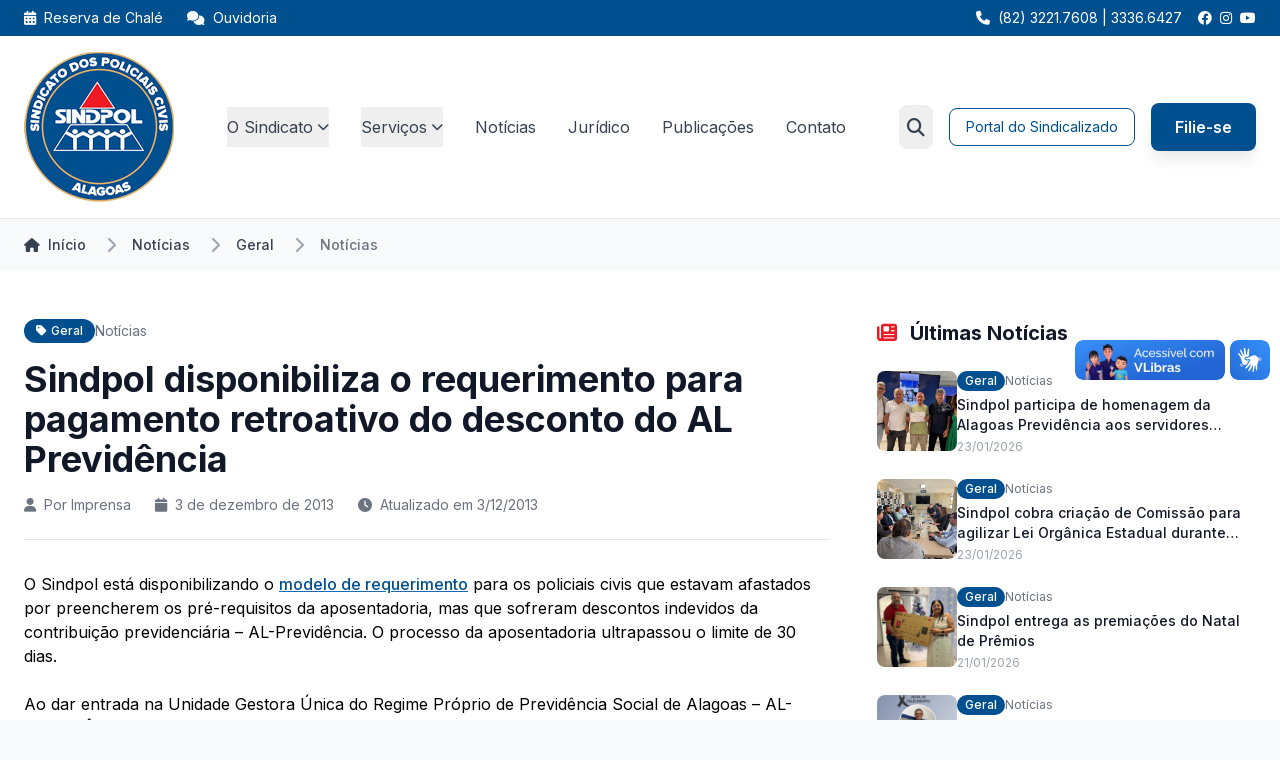

--- FILE ---
content_type: text/html; charset=UTF-8
request_url: https://sindpolalagoas.com.br/noticia/sindpol-disponibiliza-o-requerimento-para-pagamento-retroativo-do-desconto-do-al-previdencia/
body_size: 24193
content:
	        
        <!DOCTYPE html>
<html dir="ltr" lang="pt-BR">
<head>
    <meta charset="UTF-8" />
    <meta name="viewport" content="width=device-width, initial-scale=1">
    
    <!-- SEO Básico -->
    <meta name="robots" content="All, Follow" />
    <meta name="author" content="Agencia Make2 - www.make2.com.br" />
    <meta name="description" content="Somos uma entidade autônoma, classista, de direito privado, sem fins lucrativos, com duração por tempo indeterminado, que representa o conjunto dos policiais civis, independente das suas convicções políticas partidárias e religiosas." />
    
    <!-- Título do Site -->
    <title>Sindpol Alagoas |   Sindpol disponibiliza o requerimento para pagamento retroativo do desconto do AL Previdência</title>
    
    <!-- Favicon -->
    <link rel="icon" type="image/png" href="https://sindpolalagoas.com.br/wp-content/themes/make2-tema/library/images/logo-sindpol-nova.png" />

    <!-- OG -->
    <meta property="og:title" content="Sindpol Alagoas |   Sindpol disponibiliza o requerimento para pagamento retroativo do desconto do AL Previdência" />
    <meta property="og:type" content="article" />
    <meta property="og:url" content="https://sindpolalagoas.com.br/noticia/sindpol-disponibiliza-o-requerimento-para-pagamento-retroativo-do-desconto-do-al-previdencia/" />
    <meta property="og:site_name" content="Sindpol Alagoas" />

    <meta property="og:locale" content="pt_BR" />
    <meta property="fb:app_id" content="136061883812213" />

            
        
        <meta property="og:description" content="O Sindpol está disponibilizando o modelo de requerimento para os policiais civis que estavam afastados por preencherem os pré-requisitos da aposentadoria, mas que sofreram descontos indevidos da contr..." />
                <meta property="article:section" content="Notícias | Geral | Notícias">
        <meta property="article:published_time" content="2013-12-03">
        <meta property="article:modified_time" content="2013-12-03">

    
    <!-- CSS Moderno -->
    <script src="https://cdn.tailwindcss.com"></script>
    <script>
        tailwind.config = {
            theme: {
                extend: {
                    colors: {
                        'sindpol-blue': '#1e40af',
                        'sindpol-dark': '#1e3a8a',
                        'sindpol-light': '#3b82f6'
                    }
                }
            }
        }
    </script>
    
    <!-- Font Awesome -->
    <link rel="stylesheet" href="https://cdnjs.cloudflare.com/ajax/libs/font-awesome/6.0.0/css/all.min.css">
    
    <!-- Google Fonts -->
    <link href="https://fonts.googleapis.com/css2?family=Inter:wght@300;400;500;600;700&display=swap" rel="stylesheet">
    
    <!-- Fancybox CSS -->
    <link rel="stylesheet" href="https://cdn.jsdelivr.net/npm/@fancyapps/ui@4.0/dist/fancybox.css" />
    
    <!-- CSS específico para formulários de eventos -->
    
    <style>
        body { font-family: 'Inter', sans-serif; }
        .dropdown:hover .dropdown-menu { display: block; }
        .dropdown-menu {
            transition: opacity 0.2s ease, visibility 0.2s ease;
            opacity: 0;
            visibility: hidden;
            pointer-events: none;
        }
        .dropdown:hover .dropdown-menu {
            opacity: 1;
            visibility: visible;
            pointer-events: auto;
        }
        .mobile-menu { transform: translateX(-100%); transition: transform 0.3s ease; }
        .mobile-menu.active { transform: translateX(0); }
        
        /* Classe para botões CTA */
        .btn-sindpol {
            display: inline-block;
            padding: 0.5rem 1rem;
            background-color: #1e40af;
            color: white;
            border-radius: 0.5rem;
            font-weight: 600;
            text-decoration: none;
            transition: all 0.2s ease;
        }
        .btn-sindpol:hover {
            background-color: #1e3a8a;
            color: white;
            text-decoration: none;
        }
    </style>
    
    <meta name='robots' content='max-image-preview:large' />
<link rel='dns-prefetch' href='//cdn.jsdelivr.net' />
<link rel='dns-prefetch' href='//cdn.tailwindcss.com' />
<link rel='dns-prefetch' href='//cdnjs.cloudflare.com' />
<link rel='dns-prefetch' href='//fonts.googleapis.com' />
<link rel="alternate" title="oEmbed (JSON)" type="application/json+oembed" href="https://sindpolalagoas.com.br/wp-json/oembed/1.0/embed?url=https%3A%2F%2Fsindpolalagoas.com.br%2Fnoticia%2Fsindpol-disponibiliza-o-requerimento-para-pagamento-retroativo-do-desconto-do-al-previdencia%2F" />
<link rel="alternate" title="oEmbed (XML)" type="text/xml+oembed" href="https://sindpolalagoas.com.br/wp-json/oembed/1.0/embed?url=https%3A%2F%2Fsindpolalagoas.com.br%2Fnoticia%2Fsindpol-disponibiliza-o-requerimento-para-pagamento-retroativo-do-desconto-do-al-previdencia%2F&#038;format=xml" />
<style id='wp-img-auto-sizes-contain-inline-css' type='text/css'>
img:is([sizes=auto i],[sizes^="auto," i]){contain-intrinsic-size:3000px 1500px}
/*# sourceURL=wp-img-auto-sizes-contain-inline-css */
</style>
<style id='wp-emoji-styles-inline-css' type='text/css'>

	img.wp-smiley, img.emoji {
		display: inline !important;
		border: none !important;
		box-shadow: none !important;
		height: 1em !important;
		width: 1em !important;
		margin: 0 0.07em !important;
		vertical-align: -0.1em !important;
		background: none !important;
		padding: 0 !important;
	}
/*# sourceURL=wp-emoji-styles-inline-css */
</style>
<style id='wp-block-library-inline-css' type='text/css'>
:root{--wp-block-synced-color:#7a00df;--wp-block-synced-color--rgb:122,0,223;--wp-bound-block-color:var(--wp-block-synced-color);--wp-editor-canvas-background:#ddd;--wp-admin-theme-color:#007cba;--wp-admin-theme-color--rgb:0,124,186;--wp-admin-theme-color-darker-10:#006ba1;--wp-admin-theme-color-darker-10--rgb:0,107,160.5;--wp-admin-theme-color-darker-20:#005a87;--wp-admin-theme-color-darker-20--rgb:0,90,135;--wp-admin-border-width-focus:2px}@media (min-resolution:192dpi){:root{--wp-admin-border-width-focus:1.5px}}.wp-element-button{cursor:pointer}:root .has-very-light-gray-background-color{background-color:#eee}:root .has-very-dark-gray-background-color{background-color:#313131}:root .has-very-light-gray-color{color:#eee}:root .has-very-dark-gray-color{color:#313131}:root .has-vivid-green-cyan-to-vivid-cyan-blue-gradient-background{background:linear-gradient(135deg,#00d084,#0693e3)}:root .has-purple-crush-gradient-background{background:linear-gradient(135deg,#34e2e4,#4721fb 50%,#ab1dfe)}:root .has-hazy-dawn-gradient-background{background:linear-gradient(135deg,#faaca8,#dad0ec)}:root .has-subdued-olive-gradient-background{background:linear-gradient(135deg,#fafae1,#67a671)}:root .has-atomic-cream-gradient-background{background:linear-gradient(135deg,#fdd79a,#004a59)}:root .has-nightshade-gradient-background{background:linear-gradient(135deg,#330968,#31cdcf)}:root .has-midnight-gradient-background{background:linear-gradient(135deg,#020381,#2874fc)}:root{--wp--preset--font-size--normal:16px;--wp--preset--font-size--huge:42px}.has-regular-font-size{font-size:1em}.has-larger-font-size{font-size:2.625em}.has-normal-font-size{font-size:var(--wp--preset--font-size--normal)}.has-huge-font-size{font-size:var(--wp--preset--font-size--huge)}.has-text-align-center{text-align:center}.has-text-align-left{text-align:left}.has-text-align-right{text-align:right}.has-fit-text{white-space:nowrap!important}#end-resizable-editor-section{display:none}.aligncenter{clear:both}.items-justified-left{justify-content:flex-start}.items-justified-center{justify-content:center}.items-justified-right{justify-content:flex-end}.items-justified-space-between{justify-content:space-between}.screen-reader-text{border:0;clip-path:inset(50%);height:1px;margin:-1px;overflow:hidden;padding:0;position:absolute;width:1px;word-wrap:normal!important}.screen-reader-text:focus{background-color:#ddd;clip-path:none;color:#444;display:block;font-size:1em;height:auto;left:5px;line-height:normal;padding:15px 23px 14px;text-decoration:none;top:5px;width:auto;z-index:100000}html :where(.has-border-color){border-style:solid}html :where([style*=border-top-color]){border-top-style:solid}html :where([style*=border-right-color]){border-right-style:solid}html :where([style*=border-bottom-color]){border-bottom-style:solid}html :where([style*=border-left-color]){border-left-style:solid}html :where([style*=border-width]){border-style:solid}html :where([style*=border-top-width]){border-top-style:solid}html :where([style*=border-right-width]){border-right-style:solid}html :where([style*=border-bottom-width]){border-bottom-style:solid}html :where([style*=border-left-width]){border-left-style:solid}html :where(img[class*=wp-image-]){height:auto;max-width:100%}:where(figure){margin:0 0 1em}html :where(.is-position-sticky){--wp-admin--admin-bar--position-offset:var(--wp-admin--admin-bar--height,0px)}@media screen and (max-width:600px){html :where(.is-position-sticky){--wp-admin--admin-bar--position-offset:0px}}

/*# sourceURL=wp-block-library-inline-css */
</style><style id='global-styles-inline-css' type='text/css'>
:root{--wp--preset--aspect-ratio--square: 1;--wp--preset--aspect-ratio--4-3: 4/3;--wp--preset--aspect-ratio--3-4: 3/4;--wp--preset--aspect-ratio--3-2: 3/2;--wp--preset--aspect-ratio--2-3: 2/3;--wp--preset--aspect-ratio--16-9: 16/9;--wp--preset--aspect-ratio--9-16: 9/16;--wp--preset--color--black: #000000;--wp--preset--color--cyan-bluish-gray: #abb8c3;--wp--preset--color--white: #ffffff;--wp--preset--color--pale-pink: #f78da7;--wp--preset--color--vivid-red: #cf2e2e;--wp--preset--color--luminous-vivid-orange: #ff6900;--wp--preset--color--luminous-vivid-amber: #fcb900;--wp--preset--color--light-green-cyan: #7bdcb5;--wp--preset--color--vivid-green-cyan: #00d084;--wp--preset--color--pale-cyan-blue: #8ed1fc;--wp--preset--color--vivid-cyan-blue: #0693e3;--wp--preset--color--vivid-purple: #9b51e0;--wp--preset--gradient--vivid-cyan-blue-to-vivid-purple: linear-gradient(135deg,rgb(6,147,227) 0%,rgb(155,81,224) 100%);--wp--preset--gradient--light-green-cyan-to-vivid-green-cyan: linear-gradient(135deg,rgb(122,220,180) 0%,rgb(0,208,130) 100%);--wp--preset--gradient--luminous-vivid-amber-to-luminous-vivid-orange: linear-gradient(135deg,rgb(252,185,0) 0%,rgb(255,105,0) 100%);--wp--preset--gradient--luminous-vivid-orange-to-vivid-red: linear-gradient(135deg,rgb(255,105,0) 0%,rgb(207,46,46) 100%);--wp--preset--gradient--very-light-gray-to-cyan-bluish-gray: linear-gradient(135deg,rgb(238,238,238) 0%,rgb(169,184,195) 100%);--wp--preset--gradient--cool-to-warm-spectrum: linear-gradient(135deg,rgb(74,234,220) 0%,rgb(151,120,209) 20%,rgb(207,42,186) 40%,rgb(238,44,130) 60%,rgb(251,105,98) 80%,rgb(254,248,76) 100%);--wp--preset--gradient--blush-light-purple: linear-gradient(135deg,rgb(255,206,236) 0%,rgb(152,150,240) 100%);--wp--preset--gradient--blush-bordeaux: linear-gradient(135deg,rgb(254,205,165) 0%,rgb(254,45,45) 50%,rgb(107,0,62) 100%);--wp--preset--gradient--luminous-dusk: linear-gradient(135deg,rgb(255,203,112) 0%,rgb(199,81,192) 50%,rgb(65,88,208) 100%);--wp--preset--gradient--pale-ocean: linear-gradient(135deg,rgb(255,245,203) 0%,rgb(182,227,212) 50%,rgb(51,167,181) 100%);--wp--preset--gradient--electric-grass: linear-gradient(135deg,rgb(202,248,128) 0%,rgb(113,206,126) 100%);--wp--preset--gradient--midnight: linear-gradient(135deg,rgb(2,3,129) 0%,rgb(40,116,252) 100%);--wp--preset--font-size--small: 13px;--wp--preset--font-size--medium: 20px;--wp--preset--font-size--large: 36px;--wp--preset--font-size--x-large: 42px;--wp--preset--spacing--20: 0.44rem;--wp--preset--spacing--30: 0.67rem;--wp--preset--spacing--40: 1rem;--wp--preset--spacing--50: 1.5rem;--wp--preset--spacing--60: 2.25rem;--wp--preset--spacing--70: 3.38rem;--wp--preset--spacing--80: 5.06rem;--wp--preset--shadow--natural: 6px 6px 9px rgba(0, 0, 0, 0.2);--wp--preset--shadow--deep: 12px 12px 50px rgba(0, 0, 0, 0.4);--wp--preset--shadow--sharp: 6px 6px 0px rgba(0, 0, 0, 0.2);--wp--preset--shadow--outlined: 6px 6px 0px -3px rgb(255, 255, 255), 6px 6px rgb(0, 0, 0);--wp--preset--shadow--crisp: 6px 6px 0px rgb(0, 0, 0);}:where(.is-layout-flex){gap: 0.5em;}:where(.is-layout-grid){gap: 0.5em;}body .is-layout-flex{display: flex;}.is-layout-flex{flex-wrap: wrap;align-items: center;}.is-layout-flex > :is(*, div){margin: 0;}body .is-layout-grid{display: grid;}.is-layout-grid > :is(*, div){margin: 0;}:where(.wp-block-columns.is-layout-flex){gap: 2em;}:where(.wp-block-columns.is-layout-grid){gap: 2em;}:where(.wp-block-post-template.is-layout-flex){gap: 1.25em;}:where(.wp-block-post-template.is-layout-grid){gap: 1.25em;}.has-black-color{color: var(--wp--preset--color--black) !important;}.has-cyan-bluish-gray-color{color: var(--wp--preset--color--cyan-bluish-gray) !important;}.has-white-color{color: var(--wp--preset--color--white) !important;}.has-pale-pink-color{color: var(--wp--preset--color--pale-pink) !important;}.has-vivid-red-color{color: var(--wp--preset--color--vivid-red) !important;}.has-luminous-vivid-orange-color{color: var(--wp--preset--color--luminous-vivid-orange) !important;}.has-luminous-vivid-amber-color{color: var(--wp--preset--color--luminous-vivid-amber) !important;}.has-light-green-cyan-color{color: var(--wp--preset--color--light-green-cyan) !important;}.has-vivid-green-cyan-color{color: var(--wp--preset--color--vivid-green-cyan) !important;}.has-pale-cyan-blue-color{color: var(--wp--preset--color--pale-cyan-blue) !important;}.has-vivid-cyan-blue-color{color: var(--wp--preset--color--vivid-cyan-blue) !important;}.has-vivid-purple-color{color: var(--wp--preset--color--vivid-purple) !important;}.has-black-background-color{background-color: var(--wp--preset--color--black) !important;}.has-cyan-bluish-gray-background-color{background-color: var(--wp--preset--color--cyan-bluish-gray) !important;}.has-white-background-color{background-color: var(--wp--preset--color--white) !important;}.has-pale-pink-background-color{background-color: var(--wp--preset--color--pale-pink) !important;}.has-vivid-red-background-color{background-color: var(--wp--preset--color--vivid-red) !important;}.has-luminous-vivid-orange-background-color{background-color: var(--wp--preset--color--luminous-vivid-orange) !important;}.has-luminous-vivid-amber-background-color{background-color: var(--wp--preset--color--luminous-vivid-amber) !important;}.has-light-green-cyan-background-color{background-color: var(--wp--preset--color--light-green-cyan) !important;}.has-vivid-green-cyan-background-color{background-color: var(--wp--preset--color--vivid-green-cyan) !important;}.has-pale-cyan-blue-background-color{background-color: var(--wp--preset--color--pale-cyan-blue) !important;}.has-vivid-cyan-blue-background-color{background-color: var(--wp--preset--color--vivid-cyan-blue) !important;}.has-vivid-purple-background-color{background-color: var(--wp--preset--color--vivid-purple) !important;}.has-black-border-color{border-color: var(--wp--preset--color--black) !important;}.has-cyan-bluish-gray-border-color{border-color: var(--wp--preset--color--cyan-bluish-gray) !important;}.has-white-border-color{border-color: var(--wp--preset--color--white) !important;}.has-pale-pink-border-color{border-color: var(--wp--preset--color--pale-pink) !important;}.has-vivid-red-border-color{border-color: var(--wp--preset--color--vivid-red) !important;}.has-luminous-vivid-orange-border-color{border-color: var(--wp--preset--color--luminous-vivid-orange) !important;}.has-luminous-vivid-amber-border-color{border-color: var(--wp--preset--color--luminous-vivid-amber) !important;}.has-light-green-cyan-border-color{border-color: var(--wp--preset--color--light-green-cyan) !important;}.has-vivid-green-cyan-border-color{border-color: var(--wp--preset--color--vivid-green-cyan) !important;}.has-pale-cyan-blue-border-color{border-color: var(--wp--preset--color--pale-cyan-blue) !important;}.has-vivid-cyan-blue-border-color{border-color: var(--wp--preset--color--vivid-cyan-blue) !important;}.has-vivid-purple-border-color{border-color: var(--wp--preset--color--vivid-purple) !important;}.has-vivid-cyan-blue-to-vivid-purple-gradient-background{background: var(--wp--preset--gradient--vivid-cyan-blue-to-vivid-purple) !important;}.has-light-green-cyan-to-vivid-green-cyan-gradient-background{background: var(--wp--preset--gradient--light-green-cyan-to-vivid-green-cyan) !important;}.has-luminous-vivid-amber-to-luminous-vivid-orange-gradient-background{background: var(--wp--preset--gradient--luminous-vivid-amber-to-luminous-vivid-orange) !important;}.has-luminous-vivid-orange-to-vivid-red-gradient-background{background: var(--wp--preset--gradient--luminous-vivid-orange-to-vivid-red) !important;}.has-very-light-gray-to-cyan-bluish-gray-gradient-background{background: var(--wp--preset--gradient--very-light-gray-to-cyan-bluish-gray) !important;}.has-cool-to-warm-spectrum-gradient-background{background: var(--wp--preset--gradient--cool-to-warm-spectrum) !important;}.has-blush-light-purple-gradient-background{background: var(--wp--preset--gradient--blush-light-purple) !important;}.has-blush-bordeaux-gradient-background{background: var(--wp--preset--gradient--blush-bordeaux) !important;}.has-luminous-dusk-gradient-background{background: var(--wp--preset--gradient--luminous-dusk) !important;}.has-pale-ocean-gradient-background{background: var(--wp--preset--gradient--pale-ocean) !important;}.has-electric-grass-gradient-background{background: var(--wp--preset--gradient--electric-grass) !important;}.has-midnight-gradient-background{background: var(--wp--preset--gradient--midnight) !important;}.has-small-font-size{font-size: var(--wp--preset--font-size--small) !important;}.has-medium-font-size{font-size: var(--wp--preset--font-size--medium) !important;}.has-large-font-size{font-size: var(--wp--preset--font-size--large) !important;}.has-x-large-font-size{font-size: var(--wp--preset--font-size--x-large) !important;}
/*# sourceURL=global-styles-inline-css */
</style>

<style id='classic-theme-styles-inline-css' type='text/css'>
/*! This file is auto-generated */
.wp-block-button__link{color:#fff;background-color:#32373c;border-radius:9999px;box-shadow:none;text-decoration:none;padding:calc(.667em + 2px) calc(1.333em + 2px);font-size:1.125em}.wp-block-file__button{background:#32373c;color:#fff;text-decoration:none}
/*# sourceURL=/wp-includes/css/classic-themes.min.css */
</style>
<link rel='stylesheet' id='tailwindcss-css' href='https://cdn.tailwindcss.com?ver=3.3.0' type='text/css' media='all' />
<link rel='stylesheet' id='sindpol-modern-css' href='https://sindpolalagoas.com.br/wp-content/themes/make2-tema/assets/css/sindpol-modern.css?ver=1.0.4' type='text/css' media='all' />
<link rel='stylesheet' id='font-awesome-css' href='https://cdnjs.cloudflare.com/ajax/libs/font-awesome/6.4.0/css/all.min.css?ver=6.4.0' type='text/css' media='all' />
<link rel='stylesheet' id='google-fonts-css' href='https://fonts.googleapis.com/css2?family=Inter:wght@300;400;500;600;700&#038;display=swap' type='text/css' media='all' />
<link rel='stylesheet' id='heateor_sss_frontend_css-css' href='https://sindpolalagoas.com.br/wp-content/plugins/sassy-social-share/public/css/sassy-social-share-public.css?ver=3.3.79' type='text/css' media='all' />
<style id='heateor_sss_frontend_css-inline-css' type='text/css'>
.heateor_sss_button_instagram span.heateor_sss_svg,a.heateor_sss_instagram span.heateor_sss_svg{background:radial-gradient(circle at 30% 107%,#fdf497 0,#fdf497 5%,#fd5949 45%,#d6249f 60%,#285aeb 90%)}.heateor_sss_horizontal_sharing .heateor_sss_svg,.heateor_sss_standard_follow_icons_container .heateor_sss_svg{color:#fff;border-width:0px;border-style:solid;border-color:transparent}.heateor_sss_horizontal_sharing .heateorSssTCBackground{color:#666}.heateor_sss_horizontal_sharing span.heateor_sss_svg:hover,.heateor_sss_standard_follow_icons_container span.heateor_sss_svg:hover{border-color:transparent;}.heateor_sss_vertical_sharing span.heateor_sss_svg,.heateor_sss_floating_follow_icons_container span.heateor_sss_svg{color:#fff;border-width:0px;border-style:solid;border-color:transparent;}.heateor_sss_vertical_sharing .heateorSssTCBackground{color:#666;}.heateor_sss_vertical_sharing span.heateor_sss_svg:hover,.heateor_sss_floating_follow_icons_container span.heateor_sss_svg:hover{border-color:transparent;}@media screen and (max-width:783px) {.heateor_sss_vertical_sharing{display:none!important}}
/*# sourceURL=heateor_sss_frontend_css-inline-css */
</style>
<link rel="https://api.w.org/" href="https://sindpolalagoas.com.br/wp-json/" /><link rel="canonical" href="https://sindpolalagoas.com.br/noticia/sindpol-disponibiliza-o-requerimento-para-pagamento-retroativo-do-desconto-do-al-previdencia/" />
<link rel='shortlink' href='https://sindpolalagoas.com.br/?p=1724' />
    <script>
        tailwind.config = {
            theme: {
                extend: {
                    colors: {
                        'sindpol-blue': '#00508F',
                        'sindpol-dark': '#003d6b',
                        'sindpol-light': '#1a6bb3',
                        'sindpol-red': '#EE1B24',
                        'sindpol-white': '#ffffff',
                    },
                    fontFamily: {
                        'sans': ['Inter', 'system-ui', 'sans-serif']
                    }
                }
            }
        }
    </script>
    <link rel="icon" href="https://sindpolalagoas.com.br/wp-content/uploads/2025/08/sindpol-100x100.png" sizes="32x32" />
<link rel="icon" href="https://sindpolalagoas.com.br/wp-content/uploads/2025/08/sindpol-400x400.png" sizes="192x192" />
<link rel="apple-touch-icon" href="https://sindpolalagoas.com.br/wp-content/uploads/2025/08/sindpol-400x400.png" />
<meta name="msapplication-TileImage" content="https://sindpolalagoas.com.br/wp-content/uploads/2025/08/sindpol-400x400.png" />
</head>

<body class="bg-gray-50">
    <!-- Header Moderno -->
    <header class="bg-white shadow-sm border-b">
        <!-- Top Bar -->
        <div class="hidden lg:block bg-sindpol-blue text-white py-2">
            <div class="max-w-7xl mx-auto px-6 flex justify-between items-center text-sm">
                <div class="flex items-center space-x-6">
                    <a href="https://sindpolalagoas.com.br/clube-social" class="hover:text-blue-200 transition-colors">
                        <i class="fas fa-calendar-alt mr-1"></i> Reserva de Chalé
                    </a>
                    <a href="https://sindpolalagoas.com.br/fale-conosco/?setor=Ouvidoria" class="hover:text-blue-200 transition-colors">
                        <i class="fas fa-comments mr-1"></i> Ouvidoria
                    </a>
                </div>
                <div class="flex items-center space-x-4">
                    <div class="flex items-center space-x-2">
                        <i class="fas fa-phone text-sm"></i>
                        <span>(82) 3221.7608 | 3336.6427</span>
                    </div>
                    <div class="flex items-center space-x-2">
                                                    <a href="https://www.facebook.com/sindpolal/" target="_blank" class="hover:text-blue-200 transition-colors">
                                <i class="fab fa-facebook"></i>
                            </a>
                                                                            <a href="https://www.instagram.com/sindpolal" target="_blank" class="hover:text-blue-200 transition-colors">
                                <i class="fab fa-instagram"></i>
                            </a>
                                                                            <a href="https://www.youtube.com/user/sindpolal" target="_blank" class="hover:text-blue-200 transition-colors">
                                <i class="fab fa-youtube"></i>
                            </a>
                                            </div>
                </div>
            </div>
        </div>
        
        <!-- Main Navigation -->
        <nav class="bg-white">
            <div class="max-w-7xl mx-auto px-6">
                <div class="flex justify-between items-center py-4">
                    <!-- Logo -->
                    <div class="flex items-center">
                        <a id="logo" href="https://sindpolalagoas.com.br/" class="flex items-center space-x-3">
                            <img src="https://sindpolalagoas.com.br/wp-content/themes/make2-tema/library/images/logo-sindpol-nova.png" alt="SINDPOL" class="w-auto" style="height: 150px;">
                        </a>
                    </div>
                    
                    <!-- Desktop Menu -->
                    <div class="hidden lg:flex items-center space-x-8">
                        <!-- O Sindicato Dropdown -->
                        <div class="relative dropdown group">
                            <button class="flex items-center space-x-1 text-gray-700 hover:text-sindpol-blue transition-colors py-2">
                                <span>O Sindicato</span>
                                <i class="fas fa-chevron-down text-xs"></i>
                            </button>
                            <div class="dropdown-menu absolute top-full left-0 w-64 bg-white rounded-lg shadow-lg border z-50">
                                <div class="p-4">
                                    <h3 class="text-sm font-medium text-gray-500 mb-3">Institucional</h3>
                                    <div class="space-y-2">
                                        <a href="https://sindpolalagoas.com.br/diretoria" class="block p-2 rounded hover:bg-gray-50">
                                            <div class="font-medium text-gray-900">Diretoria</div>
                                            <div class="text-xs text-gray-500">Membros da diretoria atual</div>
                                        </a>    
                                        <a href="https://sindpolalagoas.com.br/historia" class="block p-2 rounded hover:bg-gray-50">
                                            <div class="font-medium text-gray-900">História</div>
                                            <div class="text-xs text-gray-500">Conheça nossa trajetória</div>
                                        </a>
                                        <a href="https://sindpolalagoas.com.br/estatuto" class="block p-2 rounded hover:bg-gray-50">
                                            <div class="font-medium text-gray-900">Estatuto</div>
                                            <div class="text-xs text-gray-500">Regulamentos e normas do sindicato</div>
                                        </a>
                                        <a href="https://sindpolalagoas.com.br/conquistas" class="block p-2 rounded hover:bg-gray-50">
                                            <div class="font-medium text-gray-900">Conquistas</div>
                                            <div class="text-xs text-gray-500">Nossos resultados e vitórias ao longo dos anos</div>
                                        </a>
                                    </div>
                                </div>
                            </div>
                        </div>
                        
                        <!-- Serviços Dropdown -->
                        <div class="relative dropdown group">
                            <button class="flex items-center space-x-1 text-gray-700 hover:text-sindpol-blue transition-colors py-2">
                                <span>Serviços</span>
                                <i class="fas fa-chevron-down text-xs"></i>
                            </button>
                            <div class="dropdown-menu absolute top-full left-0 w-80 bg-white rounded-lg shadow-lg border z-50">
                                <div class="p-4">
                                    <h3 class="text-sm font-medium text-gray-500 mb-3">Serviços e Benefícios</h3>
                                    <div class="space-y-1">
                                        <a href="https://sindpolalagoas.com.br/convenios" class="block p-2 rounded hover:bg-gray-50">
                                            <div class="font-medium text-gray-900">Convênios</div>
                                            <div class="text-xs text-gray-500">Parcerias e descontos</div>
                                        </a>
                                        <a href="https://sindpolalagoas.com.br/juridico" class="block p-2 rounded hover:bg-gray-50">
                                            <div class="font-medium text-gray-900">Sala Jurídica</div>
                                            <div class="text-xs text-gray-500">Assessoria jurídica</div>
                                        </a>
                                        <a href="https://sindpolalagoas.com.br/sala-dos-aposentados" class="block p-2 rounded hover:bg-gray-50">
                                            <div class="font-medium text-gray-900">Sala dos Aposentados</div>
                                            <div class="text-xs text-gray-500">Atendimento especializado</div>
                                        </a>
                                        <a href="https://sindpolalagoas.com.br/clube-social" class="block p-2 rounded hover:bg-gray-50">
                                            <div class="font-medium text-gray-900">Clube Social</div>
                                            <div class="text-xs text-gray-500">Eventos e atividades</div>
                                        </a>
                                        <a href="https://sindpolalagoas.com.br/sala-das-mulheres" class="block p-2 rounded hover:bg-gray-50">
                                            <div class="font-medium text-gray-900">Sala das Mulheres</div>
                                            <div class="text-xs text-gray-500">Espaço da mulher policial</div>
                                        </a>
                                        <a href="https://sindpolalagoas.com.br/esporte-e-lazer" class="block p-2 rounded hover:bg-gray-50">
                                            <div class="font-medium text-gray-900">Esporte e Lazer</div>
                                            <div class="text-xs text-gray-500">Atividades esportivas</div>
                                        </a>
                                        <a href="https://sindpolalagoas.com.br/wellhub" class="block p-2 rounded hover:bg-gray-50">
                                            <div class="font-medium text-gray-900">Acesso ao Wellhub</div>
                                            <div class="text-xs text-gray-500">Plataforma de bem-estar</div>
                                        </a>
                                        <a href="https://sindpolalagoas.com.br/arquivos-modelos" class="block p-2 rounded hover:bg-gray-50">
                                            <div class="font-medium text-gray-900">Arquivos & Modelos</div>
                                            <div class="text-xs text-gray-500">Documentos e requerimentos</div>
                                        </a>
                                    </div>
                                </div>
                            </div>
                        </div>
                        
                        <a href="https://sindpolalagoas.com.br/noticias" class="text-gray-700 hover:text-sindpol-blue transition-colors">Notícias</a>
                        <a href="https://sindpolalagoas.com.br/juridico" class="text-gray-700 hover:text-sindpol-blue transition-colors">Jurídico</a>
                        <a href="https://sindpolalagoas.com.br/publicacoes" class="text-gray-700 hover:text-sindpol-blue transition-colors">Publicações</a>
                        <a href="https://sindpolalagoas.com.br/fale-conosco" class="text-gray-700 hover:text-sindpol-blue transition-colors">Contato</a>
                    </div>
                    
                    <!-- Search and CTA Buttons -->
                    <div class="hidden lg:flex items-center space-x-4">
                        <!-- Search Toggle -->
                        <div class="relative">
                            <button id="search-toggle" class="p-2 text-gray-700 hover:text-sindpol-blue transition-colors rounded-lg hover:bg-gray-100">
                                <i class="fas fa-search text-lg"></i>
                            </button>
                            
                            <!-- Search Form (Hidden by default) -->
                            <div id="search-form" class="absolute right-0 top-full mt-2 w-80 bg-white rounded-lg shadow-lg border p-4 z-50 hidden">
                                <form role="search" method="get" action="https://sindpolalagoas.com.br/" class="flex items-center">
                                    <div class="relative flex-1">
                                        <input type="search" name="s" placeholder="Buscar no site..." value="" class="w-full pl-10 pr-4 py-2 text-sm border border-gray-300 rounded-lg focus:outline-none focus:ring-2 focus:ring-sindpol-blue focus:border-transparent" autofocus>
                                        <div class="absolute inset-y-0 left-0 pl-3 flex items-center pointer-events-none">
                                            <i class="fas fa-search text-gray-400"></i>
                                        </div>
                                    </div>
                                    <button type="submit" class="ml-2 px-3 py-2 bg-sindpol-blue text-white rounded-lg hover:bg-sindpol-dark transition-colors">
                                        <i class="fas fa-arrow-right"></i>
                                    </button>
                                </form>
                            </div>
                        </div>
                        
                        <a href="https://sindpolal.sindicalizi.com.br/loginassociado/loginporsenha" target="_blank" class="px-4 py-2 text-sm border border-sindpol-blue text-sindpol-blue rounded-lg hover:bg-sindpol-blue hover:text-white transition-colors">
                            Portal do Sindicalizado
                        </a>
                        <a href="https://sindpolalagoas.com.br/filie-se" class="btn-sindpol">
                            Filie-se
                        </a>
                    </div>
                    
                    <!-- Mobile Menu Button -->
                    <button id="mobile-menu-btn" class="lg:hidden p-2 text-gray-700">
                        <i class="fas fa-bars text-xl"></i>
                    </button>
                </div>
            </div>
        </nav>
        
        <!-- Mobile Menu -->
        <div id="mobile-menu" class="mobile-menu fixed top-0 left-0 h-full w-80 bg-sindpol-white shadow-lg z-[70] lg:hidden">
            <div class="p-6">
                <div class="flex justify-between items-center mb-8">
                    <div class="text-xl font-bold text-sindpol-blue">SINDPOL</div>
                    <button id="mobile-menu-close" class="p-2 text-gray-700">
                        <i class="fas fa-times text-xl"></i>
                    </button>
                </div>
                
                <!-- Mobile Search -->
                <div class="mb-6 p-4 bg-gray-50 rounded-lg">
                    <div class="flex items-center mb-3">
                        <i class="fas fa-search text-sindpol-blue mr-2"></i>
                        <span class="text-sm font-medium text-gray-700">Buscar no site</span>
                    </div>
                    <form role="search" method="get" action="https://sindpolalagoas.com.br/" class="flex items-center">
                        <div class="relative flex-1">
                            <input type="search" name="s" placeholder="Digite sua busca..." value="" class="w-full pl-4 pr-4 py-3 text-sm border border-gray-300 rounded-lg focus:outline-none focus:ring-2 focus:ring-sindpol-blue focus:border-transparent">
                        </div>
                        <button type="submit" class="ml-3 px-4 py-3 bg-sindpol-blue text-white rounded-lg hover:bg-sindpol-dark transition-colors">
                            <i class="fas fa-search"></i>
                        </button>
                    </form>
                </div>
                
                <nav class="space-y-4">
                    <a href="https://sindpolalagoas.com.br/o-sindicato" class="block py-2 text-gray-700 hover:text-sindpol-blue">O Sindicato</a>
                    <a href="https://sindpolalagoas.com.br/juridico" class="block py-2 text-gray-700 hover:text-sindpol-blue">Jurídico</a>
                    <a href="https://sindpolalagoas.com.br/noticias" class="block py-2 text-gray-700 hover:text-sindpol-blue">Notícias</a>
                    <a href="https://sindpolalagoas.com.br/servicos" class="block py-2 text-gray-700 hover:text-sindpol-blue">Serviços</a>
                    <a href="https://sindpolalagoas.com.br/convenios" class="block py-2 text-gray-700 hover:text-sindpol-blue">Convênios</a>
                    <a href="https://sindpolalagoas.com.br/fale-conosco" class="block py-2 text-gray-700 hover:text-sindpol-blue">Contato</a>
                    
                    <div class="pt-4 border-t space-y-3">
                        <a href="https://sindpolal.sindicalizi.com.br/loginassociado/loginporsenha" target="_blank" class="block w-full px-4 py-2 text-center border border-sindpol-blue text-sindpol-blue rounded-lg">
                            Área do Associado
                        </a>
                        <a href="https://sindpolalagoas.com.br/filie-se" class="block w-full px-4 py-2 text-center bg-sindpol-blue text-white rounded-lg">
                            Associe-se
                        </a>
                    </div>
                </nav>
            </div>
        </div>
        
        <!-- Mobile Menu Overlay -->
        <div id="mobile-menu-overlay" class="fixed inset-0 bg-black bg-opacity-50 z-[65] hidden lg:hidden"></div>
    </header>
    
    <!-- JavaScript para Mobile Menu e Search -->
    <script>
        document.addEventListener('DOMContentLoaded', function() {
            // Mobile Menu
            const mobileMenuBtn = document.getElementById('mobile-menu-btn');
            const mobileMenu = document.getElementById('mobile-menu');
            const mobileMenuClose = document.getElementById('mobile-menu-close');
            const mobileMenuOverlay = document.getElementById('mobile-menu-overlay');
            
            function openMobileMenu() {
                mobileMenu.classList.add('active');
                mobileMenuOverlay.classList.remove('hidden');
                document.body.style.overflow = 'hidden';
            }
            
            function closeMobileMenu() {
                mobileMenu.classList.remove('active');
                mobileMenuOverlay.classList.add('hidden');
                document.body.style.overflow = '';
            }
            
            mobileMenuBtn.addEventListener('click', openMobileMenu);
            mobileMenuClose.addEventListener('click', closeMobileMenu);
            mobileMenuOverlay.addEventListener('click', closeMobileMenu);
            
            // Search Toggle
            const searchToggle = document.getElementById('search-toggle');
            const searchForm = document.getElementById('search-form');
            
            if (searchToggle && searchForm) {
                searchToggle.addEventListener('click', function(e) {
                    e.preventDefault();
                    searchForm.classList.toggle('hidden');
                    
                    if (!searchForm.classList.contains('hidden')) {
                        const searchInput = searchForm.querySelector('input[type="search"]');
                        if (searchInput) {
                            setTimeout(() => searchInput.focus(), 100);
                        }
                    }
                });
                
                // Close search when clicking outside
                document.addEventListener('click', function(e) {
                    if (!searchToggle.contains(e.target) && !searchForm.contains(e.target)) {
                        searchForm.classList.add('hidden');
                    }
                });
                
                // Close search on Escape key
                document.addEventListener('keydown', function(e) {
                    if (e.key === 'Escape') {
                        searchForm.classList.add('hidden');
                    }
                });
            }
        });
    </script>        
        <!-- Breadcrumb -->
        <section class="bg-gray-50 py-4 print:hidden">
            <div class="max-w-7xl mx-auto px-6">
                <nav class="flex" aria-label="Breadcrumb">
                    <ol class="inline-flex items-center space-x-1 md:space-x-3">
                        <li class="inline-flex items-center">
                            <a href="https://sindpolalagoas.com.br/" class="inline-flex items-center text-sm font-medium text-gray-700 hover:text-sindpol-blue">
                                <i class="fas fa-home mr-2"></i>
                                Início
                            </a>
                        </li>
                        <li>
                            <div class="flex items-center">
                                <i class="fas fa-chevron-right text-gray-400 mx-2"></i>
                                <a href="https://sindpolalagoas.com.br//noticias" class="ml-1 text-sm font-medium text-gray-700 hover:text-sindpol-blue md:ml-2">
                                    Notícias
                                </a>
                            </div>
                        </li>
                        <li>
                            <div class="flex items-center">
                                <i class="fas fa-chevron-right text-gray-400 mx-2"></i>
                                <a href="https://sindpolalagoas.com.br/noticias" class="ml-1 text-sm font-medium text-gray-700 hover:text-sindpol-blue md:ml-2">
                                    Geral                                </a>
                            </div>
                        </li>
                        <li>
                            <div class="flex items-center">
                                <i class="fas fa-chevron-right text-gray-400 mx-2"></i>
                                <span class="ml-1 text-sm font-medium text-gray-500 md:ml-2">
                                    Notícias                                </span>
                            </div>
                        </li>
                    </ol>
                </nav>
            </div>
        </section>

        <!-- Conteúdo Principal -->
        <main class="bg-white py-12">
            <div class="max-w-7xl mx-auto px-6">
                <div class="grid grid-cols-1 lg:grid-cols-3 gap-12">
                    
                    <!-- Artigo Principal -->
                    <article class="lg:col-span-2">
                        
                        <!-- Cabeçalho do Artigo -->
                        <header class="mb-8">
                            <div class="flex items-center gap-3 mb-4">
                                <span class="inline-flex items-center rounded-full bg-sindpol-blue px-3 py-1 text-xs font-medium text-white">
                                    <i class="fas fa-tag mr-1"></i>
                                    Geral                                </span>
                                <span class="text-sm text-gray-500">
                                    Notícias                                </span>
                            </div>
                            
                            <h1 class="text-3xl md:text-4xl font-bold text-gray-900 mb-4 leading-tight">
                                Sindpol disponibiliza o requerimento para pagamento retroativo do desconto do AL Previdência                            </h1>
                            
                                                        
                            <div class="flex items-center text-sm text-gray-500 border-b border-gray-200 pb-6">
                                <div class="flex items-center mr-6">
                                    <i class="fas fa-user mr-2"></i>
                                    <span>Por Imprensa</span>
                                </div>
                                <div class="flex items-center mr-6">
                                    <i class="fas fa-calendar mr-2"></i>
                                    <time datetime="2013-12-03T13:10:08-03:00">
                                        3 de dezembro de 2013                                    </time>
                                </div>
                                <div class="flex items-center">
                                    <i class="fas fa-clock mr-2"></i>
                                    <span>Atualizado em 3/12/2013</span>
                                </div>
                            </div>
                        </header>
                        
                                                    
                            <!-- Conteúdo de Notícia -->
                            <div class="mb-8">
                                
                                <!-- Imagem Principal -->
                                                                
                                <!-- Conteúdo do Artigo -->
                                <div class="prose prose-lg max-w-none">
                                    <p>O Sindpol está disponibilizando o <a href="http://www.sindpol-al.com.br/wp-content/uploads/2013/11/requerimentoretroativoaposentadoria1.doc">modelo de requerimento</a> para os policiais civis que estavam afastados por preencherem os pré-requisitos da aposentadoria, mas que sofreram descontos indevidos da contribuição previdenciária &#8211; AL-Previdência. O processo da aposentadoria ultrapassou o limite de 30 dias.</p>
<p>Ao dar entrada na Unidade Gestora Única do Regime Próprio de Previdência Social de Alagoas &#8211; AL-PREVIDÊNCIA &#8211; é importante anexar os seguintes documentos:</p>
<p>&#8211; Cópia do comprovante de residência;<br />
&#8211; Cópia do CPF;<br />
&#8211; Cópia do RG;<br />
&#8211; Cópia do contracheque &#8221; INATIVO&#8221;;<br />
&#8211; Cópia da portaria da aposentadoria.</p>
<p>O Delegado Sindical do Sindpol Carlos Jorge da Rocha esclarece que se o policial encontrar dificuldade para protocolar requerimento na AL Previdência, o mesmo deverá entrar em contato com o sindicato.</p>
<p>Veja abaixo o <a href="http://www.sindpol-al.com.br/wp-content/uploads/2013/11/requerimentoretroativoaposentadoria1.doc">modelo do requerimento</a>:</p>
<p>&nbsp;</p>
<p>EXECLENTÍSSIMO SENHOR DOUTOR DIRETOR-PRESIDENTE DO AL-PREVIDÊNCIA</p>
<p>&nbsp;</p>
<p>Sr. (a)                                                , nascido em      /    /     , portador (a) do CPF nº                                   , RG:                                                    , residente e domiciliado (a)</p>
<p>servidor público aposentado, que ocupava o cargo de                                                     , Classe “      “  matrícula nº</p>
<p>Vem respeitosamente a V. Exa.,  expor e requerer o seguinte:<strong></strong></p>
<p><strong><span style="text-decoration: underline">I &#8211; PAGAMENTO DO VALOR DESCONTADO INDEVIDAMENTE.</span></strong></p>
<p>Durante o trâmite do processo de aposentadoria do servidor foi descontado indevidamente o valor correspondente <strong>à contribuição ao AL-Previdência</strong>. Como é cediço, nossa legislação prevê que a duração do processo de aposentadoria do servidor público não poderá ultrapassar o prazo de 30 (trinta) dias, consoante expresso na Lei Estadual nº 5.247, de julho de 1991 – REGIME JURÍDICO DOS SERVIDORES PÚBLICOS CIVIS DO ESTADO DE ALAGOAS. Vejamos:<strong></strong></p>
<p><strong>“Art. 108. </strong>Cabe pedido de reconsideração à autoridade que houver expedido o ato</p>
<p>ou proferido a primeira decisão, não podendo ser renovado.</p>
<p><strong>Parágrafo Único. </strong>O requerimento e o pedido de reconsideração de que tratam os artigos anteriores deverão ser despachados num prazo de 05 (cinco) dias e decididos dentro de 30 (trinta) dias.”</p>
<p>Observa-se que o processo administrativo de aposentadoria em questão durou muito mais que os 30 (trinta) dias previsto na legislação e, consequentemente, o servidor aposentado, durante esse período sofreu o ônus de ser descontado o valor relativo a essa contribuição.</p>
<p>Observa-se que o requerimento para aposentadoria do servidor foi realizado  na data ___________________  e a mesma só foi decretada na data _______________________</p>
<p>Assim sendo, requer a V. Exa. o pagamento do valor retroativo, correspondente a taxa de contribuição AL-Previdência que foi descontada indevidamente após o prazo de 30 (trinta) dias do requerimento administrativo.</p>
<p>O servidor aposentado apenas vem requerer o que lhe é de direito, pois não pode ser prejudicado em razão da inércia do Estado em solucionar uma questão tão importante e frágil como a aposentadoria.</p>
<p>&nbsp;</p>
<p>Maceió-AL,       de                        de 2013.</p>
<p>&nbsp;</p>
<p>______________________________________</p>
<p>Assinatura requerente</p>
                                </div>
                                
                                <!-- Galeria de Imagens Adicionais -->
                                                                
                                <!-- Arquivos para Download -->
                                                                
                            </div>
                            
                                                
                        <!-- Compartilhamento Social -->
                        <div class="mt-12 pt-8 border-t border-gray-200 print:hidden">
                            <h3 class="text-lg font-semibold text-gray-900 mb-4">
                                <i class="fas fa-share-alt mr-2 text-sindpol-blue"></i>
                                Compartilhe esta notícia
                            </h3>
                            <div class="social-share">
                                <div class="heateor_sss_sharing_container heateor_sss_horizontal_sharing" data-heateor-ss-offset="0" data-heateor-sss-href='https://sindpolalagoas.com.br/noticia/sindpol-disponibiliza-o-requerimento-para-pagamento-retroativo-do-desconto-do-al-previdencia/'><div class="heateor_sss_sharing_ul"><a aria-label="Facebook" class="heateor_sss_facebook" href="https://www.facebook.com/sharer/sharer.php?u=https%3A%2F%2Fsindpolalagoas.com.br%2Fnoticia%2Fsindpol-disponibiliza-o-requerimento-para-pagamento-retroativo-do-desconto-do-al-previdencia%2F" title="Facebook" rel="nofollow noopener" target="_blank" style="font-size:32px!important;box-shadow:none;display:inline-block;vertical-align:middle"><span class="heateor_sss_svg" style="background-color:#0765FE;width:35px;height:35px;border-radius:999px;display:inline-block;opacity:1;float:left;font-size:32px;box-shadow:none;display:inline-block;font-size:16px;padding:0 4px;vertical-align:middle;background-repeat:repeat;overflow:hidden;padding:0;cursor:pointer;box-sizing:content-box"><svg style="display:block;border-radius:999px;" focusable="false" aria-hidden="true" xmlns="http://www.w3.org/2000/svg" width="100%" height="100%" viewBox="0 0 32 32"><path fill="#fff" d="M28 16c0-6.627-5.373-12-12-12S4 9.373 4 16c0 5.628 3.875 10.35 9.101 11.647v-7.98h-2.474V16H13.1v-1.58c0-4.085 1.849-5.978 5.859-5.978.76 0 2.072.15 2.608.298v3.325c-.283-.03-.775-.045-1.386-.045-1.967 0-2.728.745-2.728 2.683V16h3.92l-.673 3.667h-3.247v8.245C23.395 27.195 28 22.135 28 16Z"></path></svg></span></a><a aria-label="X" class="heateor_sss_button_x" href="https://twitter.com/intent/tweet?text=Sindpol%20disponibiliza%20o%20requerimento%20para%20pagamento%20retroativo%20do%20desconto%20do%20AL%20Previd%C3%AAncia&url=https%3A%2F%2Fsindpolalagoas.com.br%2Fnoticia%2Fsindpol-disponibiliza-o-requerimento-para-pagamento-retroativo-do-desconto-do-al-previdencia%2F" title="X" rel="nofollow noopener" target="_blank" style="font-size:32px!important;box-shadow:none;display:inline-block;vertical-align:middle"><span class="heateor_sss_svg heateor_sss_s__default heateor_sss_s_x" style="background-color:#2a2a2a;width:35px;height:35px;border-radius:999px;display:inline-block;opacity:1;float:left;font-size:32px;box-shadow:none;display:inline-block;font-size:16px;padding:0 4px;vertical-align:middle;background-repeat:repeat;overflow:hidden;padding:0;cursor:pointer;box-sizing:content-box"><svg width="100%" height="100%" style="display:block;border-radius:999px;" focusable="false" aria-hidden="true" xmlns="http://www.w3.org/2000/svg" viewBox="0 0 32 32"><path fill="#fff" d="M21.751 7h3.067l-6.7 7.658L26 25.078h-6.172l-4.833-6.32-5.531 6.32h-3.07l7.167-8.19L6 7h6.328l4.37 5.777L21.75 7Zm-1.076 16.242h1.7L11.404 8.74H9.58l11.094 14.503Z"></path></svg></span></a><a aria-label="Linkedin" class="heateor_sss_button_linkedin" href="https://www.linkedin.com/sharing/share-offsite/?url=https%3A%2F%2Fsindpolalagoas.com.br%2Fnoticia%2Fsindpol-disponibiliza-o-requerimento-para-pagamento-retroativo-do-desconto-do-al-previdencia%2F" title="Linkedin" rel="nofollow noopener" target="_blank" style="font-size:32px!important;box-shadow:none;display:inline-block;vertical-align:middle"><span class="heateor_sss_svg heateor_sss_s__default heateor_sss_s_linkedin" style="background-color:#0077b5;width:35px;height:35px;border-radius:999px;display:inline-block;opacity:1;float:left;font-size:32px;box-shadow:none;display:inline-block;font-size:16px;padding:0 4px;vertical-align:middle;background-repeat:repeat;overflow:hidden;padding:0;cursor:pointer;box-sizing:content-box"><svg style="display:block;border-radius:999px;" focusable="false" aria-hidden="true" xmlns="http://www.w3.org/2000/svg" width="100%" height="100%" viewBox="0 0 32 32"><path d="M6.227 12.61h4.19v13.48h-4.19V12.61zm2.095-6.7a2.43 2.43 0 0 1 0 4.86c-1.344 0-2.428-1.09-2.428-2.43s1.084-2.43 2.428-2.43m4.72 6.7h4.02v1.84h.058c.56-1.058 1.927-2.176 3.965-2.176 4.238 0 5.02 2.792 5.02 6.42v7.395h-4.183v-6.56c0-1.564-.03-3.574-2.178-3.574-2.18 0-2.514 1.7-2.514 3.46v6.668h-4.187V12.61z" fill="#fff"></path></svg></span></a><a aria-label="Pinterest" class="heateor_sss_button_pinterest" href="https://sindpolalagoas.com.br/noticia/sindpol-disponibiliza-o-requerimento-para-pagamento-retroativo-do-desconto-do-al-previdencia/" onclick="event.preventDefault();javascript:void( (function() {var e=document.createElement('script' );e.setAttribute('type','text/javascript' );e.setAttribute('charset','UTF-8' );e.setAttribute('src','//assets.pinterest.com/js/pinmarklet.js?r='+Math.random()*99999999);document.body.appendChild(e)})());" title="Pinterest" rel="noopener" style="font-size:32px!important;box-shadow:none;display:inline-block;vertical-align:middle"><span class="heateor_sss_svg heateor_sss_s__default heateor_sss_s_pinterest" style="background-color:#cc2329;width:35px;height:35px;border-radius:999px;display:inline-block;opacity:1;float:left;font-size:32px;box-shadow:none;display:inline-block;font-size:16px;padding:0 4px;vertical-align:middle;background-repeat:repeat;overflow:hidden;padding:0;cursor:pointer;box-sizing:content-box"><svg style="display:block;border-radius:999px;" focusable="false" aria-hidden="true" xmlns="http://www.w3.org/2000/svg" width="100%" height="100%" viewBox="-2 -2 35 35"><path fill="#fff" d="M16.539 4.5c-6.277 0-9.442 4.5-9.442 8.253 0 2.272.86 4.293 2.705 5.046.303.125.574.005.662-.33.061-.231.205-.816.27-1.06.088-.331.053-.447-.191-.736-.532-.627-.873-1.439-.873-2.591 0-3.338 2.498-6.327 6.505-6.327 3.548 0 5.497 2.168 5.497 5.062 0 3.81-1.686 7.025-4.188 7.025-1.382 0-2.416-1.142-2.085-2.545.397-1.674 1.166-3.48 1.166-4.689 0-1.081-.581-1.983-1.782-1.983-1.413 0-2.548 1.462-2.548 3.419 0 1.247.421 2.091.421 2.091l-1.699 7.199c-.505 2.137-.076 4.755-.039 5.019.021.158.223.196.314.077.13-.17 1.813-2.247 2.384-4.324.162-.587.929-3.631.929-3.631.46.876 1.801 1.646 3.227 1.646 4.247 0 7.128-3.871 7.128-9.053.003-3.918-3.317-7.568-8.361-7.568z"/></svg></span></a><a aria-label="Email" class="heateor_sss_email" href="https://sindpolalagoas.com.br/noticia/sindpol-disponibiliza-o-requerimento-para-pagamento-retroativo-do-desconto-do-al-previdencia/" onclick="event.preventDefault();window.open('mailto:?subject=' + decodeURIComponent('Sindpol%20disponibiliza%20o%20requerimento%20para%20pagamento%20retroativo%20do%20desconto%20do%20AL%20Previd%C3%AAncia').replace('&', '%26') + '&body=https%3A%2F%2Fsindpolalagoas.com.br%2Fnoticia%2Fsindpol-disponibiliza-o-requerimento-para-pagamento-retroativo-do-desconto-do-al-previdencia%2F', '_blank')" title="Email" rel="noopener" style="font-size:32px!important;box-shadow:none;display:inline-block;vertical-align:middle"><span class="heateor_sss_svg" style="background-color:#649a3f;width:35px;height:35px;border-radius:999px;display:inline-block;opacity:1;float:left;font-size:32px;box-shadow:none;display:inline-block;font-size:16px;padding:0 4px;vertical-align:middle;background-repeat:repeat;overflow:hidden;padding:0;cursor:pointer;box-sizing:content-box"><svg style="display:block;border-radius:999px;" focusable="false" aria-hidden="true" xmlns="http://www.w3.org/2000/svg" width="100%" height="100%" viewBox="-.75 -.5 36 36"><path d="M 5.5 11 h 23 v 1 l -11 6 l -11 -6 v -1 m 0 2 l 11 6 l 11 -6 v 11 h -22 v -11" stroke-width="1" fill="#fff"></path></svg></span></a><a target="_blank" aria-label="Facebook Messenger" class="heateor_sss_button_facebook_messenger" href="https://www.facebook.com/dialog/send?app_id=1904103319867886&display=popup&link=https%3A%2F%2Fsindpolalagoas.com.br%2Fnoticia%2Fsindpol-disponibiliza-o-requerimento-para-pagamento-retroativo-do-desconto-do-al-previdencia%2F&redirect_uri=https%3A%2F%2Fsindpolalagoas.com.br%2Fnoticia%2Fsindpol-disponibiliza-o-requerimento-para-pagamento-retroativo-do-desconto-do-al-previdencia%2F" style="font-size:32px!important;box-shadow:none;display:inline-block;vertical-align:middle"><span class="heateor_sss_svg heateor_sss_s__default heateor_sss_s_facebook_messenger" style="background-color:#0084ff;width:35px;height:35px;border-radius:999px;display:inline-block;opacity:1;float:left;font-size:32px;box-shadow:none;display:inline-block;font-size:16px;padding:0 4px;vertical-align:middle;background-repeat:repeat;overflow:hidden;padding:0;cursor:pointer;box-sizing:content-box"><svg style="display:block;border-radius:999px;" focusable="false" aria-hidden="true" xmlns="http://www.w3.org/2000/svg" width="100%" height="100%" viewBox="-2 -2 36 36"><path fill="#fff" d="M16 5C9.986 5 5.11 9.56 5.11 15.182c0 3.2 1.58 6.054 4.046 7.92V27l3.716-2.06c.99.276 2.04.425 3.128.425 6.014 0 10.89-4.56 10.89-10.183S22.013 5 16 5zm1.147 13.655L14.33 15.73l-5.423 3 5.946-6.31 2.816 2.925 5.42-3-5.946 6.31z"/></svg></span></a><a aria-label="Whatsapp" class="heateor_sss_whatsapp" href="https://api.whatsapp.com/send?text=Sindpol%20disponibiliza%20o%20requerimento%20para%20pagamento%20retroativo%20do%20desconto%20do%20AL%20Previd%C3%AAncia%20https%3A%2F%2Fsindpolalagoas.com.br%2Fnoticia%2Fsindpol-disponibiliza-o-requerimento-para-pagamento-retroativo-do-desconto-do-al-previdencia%2F" title="Whatsapp" rel="nofollow noopener" target="_blank" style="font-size:32px!important;box-shadow:none;display:inline-block;vertical-align:middle"><span class="heateor_sss_svg" style="background-color:#55eb4c;width:35px;height:35px;border-radius:999px;display:inline-block;opacity:1;float:left;font-size:32px;box-shadow:none;display:inline-block;font-size:16px;padding:0 4px;vertical-align:middle;background-repeat:repeat;overflow:hidden;padding:0;cursor:pointer;box-sizing:content-box"><svg style="display:block;border-radius:999px;" focusable="false" aria-hidden="true" xmlns="http://www.w3.org/2000/svg" width="100%" height="100%" viewBox="-6 -5 40 40"><path class="heateor_sss_svg_stroke heateor_sss_no_fill" stroke="#fff" stroke-width="2" fill="none" d="M 11.579798566743314 24.396926207859085 A 10 10 0 1 0 6.808479557110079 20.73576436351046"></path><path d="M 7 19 l -1 6 l 6 -1" class="heateor_sss_no_fill heateor_sss_svg_stroke" stroke="#fff" stroke-width="2" fill="none"></path><path d="M 10 10 q -1 8 8 11 c 5 -1 0 -6 -1 -3 q -4 -3 -5 -5 c 4 -2 -1 -5 -1 -4" fill="#fff"></path></svg></span></a><a aria-label="Telegram" class="heateor_sss_button_telegram" href="https://telegram.me/share/url?url=https%3A%2F%2Fsindpolalagoas.com.br%2Fnoticia%2Fsindpol-disponibiliza-o-requerimento-para-pagamento-retroativo-do-desconto-do-al-previdencia%2F&text=Sindpol%20disponibiliza%20o%20requerimento%20para%20pagamento%20retroativo%20do%20desconto%20do%20AL%20Previd%C3%AAncia" title="Telegram" rel="nofollow noopener" target="_blank" style="font-size:32px!important;box-shadow:none;display:inline-block;vertical-align:middle"><span class="heateor_sss_svg heateor_sss_s__default heateor_sss_s_telegram" style="background-color:#3da5f1;width:35px;height:35px;border-radius:999px;display:inline-block;opacity:1;float:left;font-size:32px;box-shadow:none;display:inline-block;font-size:16px;padding:0 4px;vertical-align:middle;background-repeat:repeat;overflow:hidden;padding:0;cursor:pointer;box-sizing:content-box"><svg style="display:block;border-radius:999px;" focusable="false" aria-hidden="true" xmlns="http://www.w3.org/2000/svg" width="100%" height="100%" viewBox="0 0 32 32"><path fill="#fff" d="M25.515 6.896L6.027 14.41c-1.33.534-1.322 1.276-.243 1.606l5 1.56 1.72 5.66c.226.625.115.873.77.873.506 0 .73-.235 1.012-.51l2.43-2.363 5.056 3.734c.93.514 1.602.25 1.834-.863l3.32-15.638c.338-1.363-.52-1.98-1.41-1.577z"></path></svg></span></a><a aria-label="Skype" class="heateor_sss_button_skype" href="https://web.skype.com/share?url=https%3A%2F%2Fsindpolalagoas.com.br%2Fnoticia%2Fsindpol-disponibiliza-o-requerimento-para-pagamento-retroativo-do-desconto-do-al-previdencia%2F" title="Skype" rel="nofollow noopener" target="_blank" style="font-size:32px!important;box-shadow:none;display:inline-block;vertical-align:middle"><span class="heateor_sss_svg heateor_sss_s__default heateor_sss_s_skype" style="background-color:#00aff0;width:35px;height:35px;border-radius:999px;display:inline-block;opacity:1;float:left;font-size:32px;box-shadow:none;display:inline-block;font-size:16px;padding:0 4px;vertical-align:middle;background-repeat:repeat;overflow:hidden;padding:0;cursor:pointer;box-sizing:content-box"><svg style="display:block;border-radius:999px;" focusable="false" aria-hidden="true" xmlns="http://www.w3.org/2000/svg" width="100%" height="100%" viewBox="0 0 32 32"><path fill="#fff" d="M27.15 18c-.007.04-.012.084-.02.126l-.04-.24.06.113c.124-.678.19-1.37.19-2.06 0-1.53-.3-3.013-.892-4.41a11.273 11.273 0 0 0-2.43-3.602 11.288 11.288 0 0 0-8.012-3.32c-.72 0-1.443.068-2.146.203h-.005c.04.023.08.04.118.063l-.238-.037c.04-.01.08-.018.12-.026a6.717 6.717 0 0 0-3.146-.787 6.67 6.67 0 0 0-4.748 1.965A6.7 6.7 0 0 0 4 10.738c0 1.14.293 2.262.844 3.253.007-.04.012-.08.02-.12l.04.238-.06-.114c-.112.643-.17 1.3-.17 1.954a11.285 11.285 0 0 0 3.32 8.012c1.04 1.04 2.25 1.86 3.602 2.43 1.397.592 2.882.89 4.412.89.666 0 1.334-.06 1.985-.175-.038-.02-.077-.04-.116-.063l.242.04c-.046.01-.088.015-.13.02a6.68 6.68 0 0 0 3.3.87 6.661 6.661 0 0 0 4.743-1.963A6.666 6.666 0 0 0 28 21.26c0-1.145-.295-2.27-.85-3.264zm-11.098 4.885c-4.027 0-5.828-1.98-5.828-3.463 0-.76.562-1.294 1.336-1.294 1.723 0 1.277 2.474 4.49 2.474 1.647 0 2.556-.893 2.556-1.808 0-.55-.27-1.16-1.355-1.426l-3.58-.895c-2.88-.723-3.405-2.282-3.405-3.748 0-3.043 2.865-4.186 5.556-4.186 2.478 0 5.4 1.37 5.4 3.192 0 .783-.677 1.237-1.45 1.237-1.472 0-1.2-2.035-4.163-2.035-1.47 0-2.285.666-2.285 1.618 0 .95 1.16 1.254 2.17 1.484l2.65.587c2.905.647 3.64 2.342 3.64 3.94 0 2.47-1.895 4.318-5.726 4.318z"></path></svg></span></a><a aria-label="Print" class="heateor_sss_button_print" href="https://sindpolalagoas.com.br/noticia/sindpol-disponibiliza-o-requerimento-para-pagamento-retroativo-do-desconto-do-al-previdencia/" onclick="event.preventDefault();window.print()" title="Print" rel="noopener" style="font-size:32px!important;box-shadow:none;display:inline-block;vertical-align:middle"><span class="heateor_sss_svg heateor_sss_s__default heateor_sss_s_print" style="background-color:#fd6500;width:35px;height:35px;border-radius:999px;display:inline-block;opacity:1;float:left;font-size:32px;box-shadow:none;display:inline-block;font-size:16px;padding:0 4px;vertical-align:middle;background-repeat:repeat;overflow:hidden;padding:0;cursor:pointer;box-sizing:content-box"><svg style="display:block;border-radius:999px;" focusable="false" aria-hidden="true" xmlns="http://www.w3.org/2000/svg" width="100%" height="100%" viewBox="-2.8 -4.5 35 35"><path stroke="#fff" class="heateor_sss_svg_stroke" d="M 7 10 h 2 v 3 h 12 v -3 h 2 v 7 h -2 v -3 h -12 v 3 h -2 z" stroke-width="1" fill="#fff"></path><rect class="heateor_sss_no_fill heateor_sss_svg_stroke" stroke="#fff" stroke-width="1.8" height="7" width="10" x="10" y="5" fill="none"></rect><rect class="heateor_sss_svg_stroke" stroke="#fff" stroke-width="1" height="5" width="8" x="11" y="16" fill="#fff"></rect></svg></span></a><a aria-label="Copy Link" class="heateor_sss_button_copy_link" title="Copy Link" rel="noopener" href="https://sindpolalagoas.com.br/noticia/sindpol-disponibiliza-o-requerimento-para-pagamento-retroativo-do-desconto-do-al-previdencia/" onclick="event.preventDefault()" style="font-size:32px!important;box-shadow:none;display:inline-block;vertical-align:middle"><span class="heateor_sss_svg heateor_sss_s__default heateor_sss_s_copy_link" style="background-color:#ffc112;width:35px;height:35px;border-radius:999px;display:inline-block;opacity:1;float:left;font-size:32px;box-shadow:none;display:inline-block;font-size:16px;padding:0 4px;vertical-align:middle;background-repeat:repeat;overflow:hidden;padding:0;cursor:pointer;box-sizing:content-box"><svg style="display:block;border-radius:999px;" focusable="false" aria-hidden="true" xmlns="http://www.w3.org/2000/svg" width="100%" height="100%" viewBox="-4 -4 40 40"><path fill="#fff" d="M24.412 21.177c0-.36-.126-.665-.377-.917l-2.804-2.804a1.235 1.235 0 0 0-.913-.378c-.377 0-.7.144-.97.43.026.028.11.11.255.25.144.14.24.236.29.29s.117.14.2.256c.087.117.146.232.177.344.03.112.046.236.046.37 0 .36-.126.666-.377.918a1.25 1.25 0 0 1-.918.377 1.4 1.4 0 0 1-.373-.047 1.062 1.062 0 0 1-.345-.175 2.268 2.268 0 0 1-.256-.2 6.815 6.815 0 0 1-.29-.29c-.14-.142-.223-.23-.25-.254-.297.28-.445.607-.445.984 0 .36.126.664.377.916l2.778 2.79c.243.243.548.364.917.364.36 0 .665-.118.917-.35l1.982-1.97c.252-.25.378-.55.378-.9zm-9.477-9.504c0-.36-.126-.665-.377-.917l-2.777-2.79a1.235 1.235 0 0 0-.913-.378c-.35 0-.656.12-.917.364L7.967 9.92c-.254.252-.38.553-.38.903 0 .36.126.665.38.917l2.802 2.804c.242.243.547.364.916.364.377 0 .7-.14.97-.418-.026-.027-.11-.11-.255-.25s-.24-.235-.29-.29a2.675 2.675 0 0 1-.2-.255 1.052 1.052 0 0 1-.176-.344 1.396 1.396 0 0 1-.047-.37c0-.36.126-.662.377-.914.252-.252.557-.377.917-.377.136 0 .26.015.37.046.114.03.23.09.346.175.117.085.202.153.256.2.054.05.15.148.29.29.14.146.222.23.25.258.294-.278.442-.606.442-.983zM27 21.177c0 1.078-.382 1.99-1.146 2.736l-1.982 1.968c-.745.75-1.658 1.12-2.736 1.12-1.087 0-2.004-.38-2.75-1.143l-2.777-2.79c-.75-.747-1.12-1.66-1.12-2.737 0-1.106.392-2.046 1.183-2.818l-1.186-1.185c-.774.79-1.708 1.186-2.805 1.186-1.078 0-1.995-.376-2.75-1.13l-2.803-2.81C5.377 12.82 5 11.903 5 10.826c0-1.08.382-1.993 1.146-2.738L8.128 6.12C8.873 5.372 9.785 5 10.864 5c1.087 0 2.004.382 2.75 1.146l2.777 2.79c.75.747 1.12 1.66 1.12 2.737 0 1.105-.392 2.045-1.183 2.817l1.186 1.186c.774-.79 1.708-1.186 2.805-1.186 1.078 0 1.995.377 2.75 1.132l2.804 2.804c.754.755 1.13 1.672 1.13 2.75z"/></svg></span></a></div><div class="heateorSssClear"></div></div>                            </div>
                        </div>
                        
                    </article>
                    
                    <!-- Sidebar -->
                    <aside class="print:hidden">
                        <div class="sticky top-8">
                            <h2 class="text-xl font-bold text-gray-900 mb-6">
                                <i class="fas fa-newspaper mr-2 text-sindpol-red"></i>
                                Últimas Notícias
                            </h2>
                            
                                                            
                                                            <div class="space-y-6">
                                                                            
                                                                                
                                        <article class="group">
                                            <a href="https://sindpolalagoas.com.br/noticia/sindpol-participa-de-homenagem-da-alagoas-previdencia-aos-servidores-aposentados/" class="block">
                                                <div class="flex gap-4">
                                                    <div class="flex-shrink-0 w-20 h-20">
                                                                                                                                                                                                                                                        <img class="w-full h-full object-cover rounded-lg group-hover:scale-105 transition-transform duration-300" src="https://sindpolalagoas.com.br/wp-content/uploads/2026/01/c639a0a4-0e47-448e-9789-67a25e57f82a-400x260.jpg" alt="" />
                                                                                                                                                                                                                                        </div>
                                                    
                                                    <div class="flex-1 min-w-0">
                                                        <div class="flex items-center gap-2 mb-1">
                                                            <span class="inline-flex items-center rounded-full bg-sindpol-blue px-2 py-0.5 text-xs font-medium text-white">
                                                                Geral                                                            </span>
                                                            <span class="text-xs text-gray-500">
                                                                Notícias                                                            </span>
                                                        </div>
                                                        
                                                        <h3 class="text-sm font-medium text-gray-900 group-hover:text-sindpol-blue transition-colors line-clamp-2 mb-1">
                                                            Sindpol participa de homenagem da Alagoas Previdência aos servidores aposentados                                                        </h3>
                                                        
                                                                                                                
                                                        <time class="text-xs text-gray-400 mt-1 block" datetime="2026-01-23T14:22:35-03:00">
                                                            23/01/2026                                                        </time>
                                                    </div>
                                                </div>
                                            </a>
                                        </article>
                                        
                                                                            
                                                                                
                                        <article class="group">
                                            <a href="https://sindpolalagoas.com.br/noticia/sindpol-cobra-criacao-de-comissao-para-agilizar-lei-organica-estadual-durante-reuniao-com-delegados/" class="block">
                                                <div class="flex gap-4">
                                                    <div class="flex-shrink-0 w-20 h-20">
                                                                                                                                                                                                                                                        <img class="w-full h-full object-cover rounded-lg group-hover:scale-105 transition-transform duration-300" src="https://sindpolalagoas.com.br/wp-content/uploads/2026/01/e35375fe-8099-4bc2-a7c7-b76f8f0b94fc-400x300.jpg" alt="" />
                                                                                                                                                                                                                                        </div>
                                                    
                                                    <div class="flex-1 min-w-0">
                                                        <div class="flex items-center gap-2 mb-1">
                                                            <span class="inline-flex items-center rounded-full bg-sindpol-blue px-2 py-0.5 text-xs font-medium text-white">
                                                                Geral                                                            </span>
                                                            <span class="text-xs text-gray-500">
                                                                Notícias                                                            </span>
                                                        </div>
                                                        
                                                        <h3 class="text-sm font-medium text-gray-900 group-hover:text-sindpol-blue transition-colors line-clamp-2 mb-1">
                                                            Sindpol cobra criação de Comissão para agilizar Lei Orgânica Estadual durante reunião com delegados                                                        </h3>
                                                        
                                                                                                                
                                                        <time class="text-xs text-gray-400 mt-1 block" datetime="2026-01-23T11:52:16-03:00">
                                                            23/01/2026                                                        </time>
                                                    </div>
                                                </div>
                                            </a>
                                        </article>
                                        
                                                                            
                                                                                
                                        <article class="group">
                                            <a href="https://sindpolalagoas.com.br/noticia/27644/" class="block">
                                                <div class="flex gap-4">
                                                    <div class="flex-shrink-0 w-20 h-20">
                                                                                                                                                                                                                                                        <img class="w-full h-full object-cover rounded-lg group-hover:scale-105 transition-transform duration-300" src="https://sindpolalagoas.com.br/wp-content/uploads/2025/12/WhatsApp-Image-2025-12-22-at-14.15.33-400x533.jpeg" alt="" />
                                                                                                                                                                                                                                        </div>
                                                    
                                                    <div class="flex-1 min-w-0">
                                                        <div class="flex items-center gap-2 mb-1">
                                                            <span class="inline-flex items-center rounded-full bg-sindpol-blue px-2 py-0.5 text-xs font-medium text-white">
                                                                Geral                                                            </span>
                                                            <span class="text-xs text-gray-500">
                                                                Notícias                                                            </span>
                                                        </div>
                                                        
                                                        <h3 class="text-sm font-medium text-gray-900 group-hover:text-sindpol-blue transition-colors line-clamp-2 mb-1">
                                                            Sindpol entrega as premiações do Natal de Prêmios                                                        </h3>
                                                        
                                                                                                                
                                                        <time class="text-xs text-gray-400 mt-1 block" datetime="2026-01-21T14:41:08-03:00">
                                                            21/01/2026                                                        </time>
                                                    </div>
                                                </div>
                                            </a>
                                        </article>
                                        
                                                                            
                                                                                
                                        <article class="group">
                                            <a href="https://sindpolalagoas.com.br/noticia/sindpol-comunica-com-pesar-o-falecimento-do-coronel-da-reserva-manoel-verissimo-de-lima/" class="block">
                                                <div class="flex gap-4">
                                                    <div class="flex-shrink-0 w-20 h-20">
                                                                                                                                                                                                                                                        <img class="w-full h-full object-cover rounded-lg group-hover:scale-105 transition-transform duration-300" src="https://sindpolalagoas.com.br/wp-content/uploads/2026/01/notafalecimento-400x509.png" alt="" />
                                                                                                                                                                                                                                        </div>
                                                    
                                                    <div class="flex-1 min-w-0">
                                                        <div class="flex items-center gap-2 mb-1">
                                                            <span class="inline-flex items-center rounded-full bg-sindpol-blue px-2 py-0.5 text-xs font-medium text-white">
                                                                Geral                                                            </span>
                                                            <span class="text-xs text-gray-500">
                                                                Notícias                                                            </span>
                                                        </div>
                                                        
                                                        <h3 class="text-sm font-medium text-gray-900 group-hover:text-sindpol-blue transition-colors line-clamp-2 mb-1">
                                                            Sindpol comunica com pesar o falecimento do coronel da reserva Manoel Veríssimo de Lima                                                        </h3>
                                                        
                                                                                                                
                                                        <time class="text-xs text-gray-400 mt-1 block" datetime="2026-01-20T23:07:57-03:00">
                                                            20/01/2026                                                        </time>
                                                    </div>
                                                </div>
                                            </a>
                                        </article>
                                        
                                                                            
                                                                                
                                        <article class="group">
                                            <a href="https://sindpolalagoas.com.br/noticia/projeto-esportes-para-mulheres-policiais-civis-acontece-todas-as-tercas-feiras/" class="block">
                                                <div class="flex gap-4">
                                                    <div class="flex-shrink-0 w-20 h-20">
                                                                                                                                                                                                                                                        <img class="w-full h-full object-cover rounded-lg group-hover:scale-105 transition-transform duration-300" src="https://sindpolalagoas.com.br/wp-content/uploads/2026/01/projetomul-400x425.png" alt="" />
                                                                                                                                                                                                                                        </div>
                                                    
                                                    <div class="flex-1 min-w-0">
                                                        <div class="flex items-center gap-2 mb-1">
                                                            <span class="inline-flex items-center rounded-full bg-sindpol-blue px-2 py-0.5 text-xs font-medium text-white">
                                                                Geral                                                            </span>
                                                            <span class="text-xs text-gray-500">
                                                                Notícias                                                            </span>
                                                        </div>
                                                        
                                                        <h3 class="text-sm font-medium text-gray-900 group-hover:text-sindpol-blue transition-colors line-clamp-2 mb-1">
                                                            Projeto Esportes para Mulheres Policiais Civis acontece todas as terças-feiras                                                        </h3>
                                                        
                                                                                                                
                                                        <time class="text-xs text-gray-400 mt-1 block" datetime="2026-01-20T15:39:19-03:00">
                                                            20/01/2026                                                        </time>
                                                    </div>
                                                </div>
                                            </a>
                                        </article>
                                        
                                                                            
                                                                                
                                        <article class="group">
                                            <a href="https://sindpolalagoas.com.br/noticia/sanavitta-oferece-10-de-desconto-para-sindicalizados-e-dependentes/" class="block">
                                                <div class="flex gap-4">
                                                    <div class="flex-shrink-0 w-20 h-20">
                                                                                                                                                                                                                                                        <img class="w-full h-full object-cover rounded-lg group-hover:scale-105 transition-transform duration-300" src="https://sindpolalagoas.com.br/wp-content/uploads/2026/01/sanavitta-400x491.png" alt="" />
                                                                                                                                                                                                                                        </div>
                                                    
                                                    <div class="flex-1 min-w-0">
                                                        <div class="flex items-center gap-2 mb-1">
                                                            <span class="inline-flex items-center rounded-full bg-sindpol-blue px-2 py-0.5 text-xs font-medium text-white">
                                                                Geral                                                            </span>
                                                            <span class="text-xs text-gray-500">
                                                                Notícias                                                            </span>
                                                        </div>
                                                        
                                                        <h3 class="text-sm font-medium text-gray-900 group-hover:text-sindpol-blue transition-colors line-clamp-2 mb-1">
                                                            Sanavitta oferece 10% de desconto para sindicalizados e dependentes                                                        </h3>
                                                        
                                                                                                                
                                                        <time class="text-xs text-gray-400 mt-1 block" datetime="2026-01-19T14:12:33-03:00">
                                                            19/01/2026                                                        </time>
                                                    </div>
                                                </div>
                                            </a>
                                        </article>
                                        
                                                                            
                                                                                
                                        <article class="group">
                                            <a href="https://sindpolalagoas.com.br/noticia/sindpol-realizara-assembleia-geral-para-tratar-da-majoracao-da-carga-horaria-no-dia-28/" class="block">
                                                <div class="flex gap-4">
                                                    <div class="flex-shrink-0 w-20 h-20">
                                                                                                                                                                                                                                                        <img class="w-full h-full object-cover rounded-lg group-hover:scale-105 transition-transform duration-300" src="https://sindpolalagoas.com.br/wp-content/uploads/2026/01/card-convocacao-assembleiageral-400x479.png" alt="" />
                                                                                                                                                                                                                                        </div>
                                                    
                                                    <div class="flex-1 min-w-0">
                                                        <div class="flex items-center gap-2 mb-1">
                                                            <span class="inline-flex items-center rounded-full bg-sindpol-blue px-2 py-0.5 text-xs font-medium text-white">
                                                                Geral                                                            </span>
                                                            <span class="text-xs text-gray-500">
                                                                Notícias                                                            </span>
                                                        </div>
                                                        
                                                        <h3 class="text-sm font-medium text-gray-900 group-hover:text-sindpol-blue transition-colors line-clamp-2 mb-1">
                                                            Sindpol realizará assembleia geral para tratar da majoração da carga horária no dia 28                                                        </h3>
                                                        
                                                                                                                
                                                        <time class="text-xs text-gray-400 mt-1 block" datetime="2026-01-19T13:53:55-03:00">
                                                            19/01/2026                                                        </time>
                                                    </div>
                                                </div>
                                            </a>
                                        </article>
                                        
                                                                            
                                                                                
                                        <article class="group">
                                            <a href="https://sindpolalagoas.com.br/noticia/sindpol-renova-convenio-com-a-escola-nossa-senhora-do-amparo-que-oferece-ate-35-de-desconto/" class="block">
                                                <div class="flex gap-4">
                                                    <div class="flex-shrink-0 w-20 h-20">
                                                                                                                                                                                                                                                        <img class="w-full h-full object-cover rounded-lg group-hover:scale-105 transition-transform duration-300" src="https://sindpolalagoas.com.br/wp-content/uploads/2026/01/amparo-400x430.png" alt="" />
                                                                                                                                                                                                                                        </div>
                                                    
                                                    <div class="flex-1 min-w-0">
                                                        <div class="flex items-center gap-2 mb-1">
                                                            <span class="inline-flex items-center rounded-full bg-sindpol-blue px-2 py-0.5 text-xs font-medium text-white">
                                                                Geral                                                            </span>
                                                            <span class="text-xs text-gray-500">
                                                                Notícias                                                            </span>
                                                        </div>
                                                        
                                                        <h3 class="text-sm font-medium text-gray-900 group-hover:text-sindpol-blue transition-colors line-clamp-2 mb-1">
                                                            Sindpol renova convênio com a Escola Nossa Senhora do Amparo que oferece até 35% de desconto                                                        </h3>
                                                        
                                                                                                                
                                                        <time class="text-xs text-gray-400 mt-1 block" datetime="2026-01-15T14:48:49-03:00">
                                                            15/01/2026                                                        </time>
                                                    </div>
                                                </div>
                                            </a>
                                        </article>
                                        
                                                                    </div>
                                
                                                                    
                                                    </div>
                    </aside>
                    
                </div>
            </div>
        </main>
    	
    	
    <!-- Seção de Call-to-Action -->
    <section class="bg-gradient-to-r from-sindpol-blue to-sindpol-dark py-16">
        <div class="max-w-7xl mx-auto px-6 text-center">
            <div class="max-w-3xl mx-auto">
                <h2 class="text-3xl md:text-4xl font-bold text-white mb-6">
                    Faça parte da maior força sindical dos policiais civis
                </h2>
                <p class="text-xl text-blue-100 mb-8">
                    Junte-se a milhares de policiais civis que confiam no SINDPOL para defender seus direitos e interesses.
                </p>
                <div class="flex flex-col sm:flex-row gap-4 justify-center">
                    <a href="https://sindpolalagoas.com.br/filie-se" class="inline-flex items-center justify-center px-8 py-4 bg-white text-sindpol-blue font-semibold rounded-lg hover:bg-gray-100 transition-colors">
                        <i class="fas fa-user-plus mr-2"></i>
                        Filie-se agora
                    </a>
                    <a href="https://sindpolalagoas.com.br/fale-conosco" class="inline-flex items-center justify-center px-8 py-4 border-2 border-white text-white font-semibold rounded-lg hover:bg-white hover:text-sindpol-blue transition-colors">
                        <i class="fas fa-phone mr-2"></i>
                        Entre em contato
                    </a>
                </div>
            </div>
        </div>
    </section>

<!-- Footer Principal -->
<footer class="bg-sindpol-dark border-t border-sindpol-blue">
    <!-- Conteúdo Principal do Footer -->
    <div class="max-w-7xl mx-auto py-12 px-6">
        <div class="grid grid-cols-1 gap-8 lg:grid-cols-12">
            
            <!-- Logo e Contato -->
            <div class="lg:col-span-3 flex flex-col">
                <div class="flex items-center gap-3 mb-6">
                    <a href="https://sindpolalagoas.com.br/" class="inline-block">
                        <img src="https://sindpolalagoas.com.br/wp-content/themes/make2-tema/library/images/logo-sindpol-nova.png" 
                             alt="Logo SINDPOL" 
                             title="SINDPOL" 
                             class="h-16 w-auto">
                    </a>
                    <div>
                        <h2 class="text-2xl font-bold text-sindpol-white">SINDPOL / AL</h2>
                        <p class="text-sm text-gray-400">Sindicato dos Policiais Civis de Alagoas</p>
                    </div>
                </div>
                
                <p class="text-gray-300 mb-6 leading-relaxed text-sm">
                    Sindicato dos Policiais Civis do Estado de Alagoas, defendendo os direitos e interesses da categoria desde 1990.
                </p>
                
                <!-- Informações de Contato -->
                <div class="space-y-3 mb-6">
                                        <div class="flex items-start gap-2">
                        <div class="text-sindpol-blue mt-1">
                            <i class="fas fa-map-marker-alt text-sm"></i>
                        </div>
                        <span class="text-gray-300 text-sm">R Guedes Gondim, 245, Centro, Maceió/AL CEP: 57020-260</span>
                    </div>
                                        
                                        <div class="flex items-start gap-2">
                        <div class="text-sindpol-blue mt-1">
                            <i class="fas fa-phone text-sm"></i>
                        </div>
                        <a href="tel:823221760833366427" 
                           class="text-gray-300 hover:text-sindpol-light transition-colors text-sm">
                            (82) 3221.7608 | 3336.6427                        </a>
                    </div>
                                    </div>
                
                <!-- Redes Sociais -->
                <div class="flex items-center gap-2">
                                        <a href="https://www.facebook.com/sindpolal/" target="_blank" 
                       class="w-10 h-10 rounded-full bg-sindpol-blue flex items-center justify-center text-sindpol-white hover:bg-sindpol-light transition-all duration-300">
                        <i class="fab fa-facebook-f text-sm"></i>
                    </a>
                                        
                                        <a href="https://www.instagram.com/sindpolal" target="_blank" 
                       class="w-10 h-10 rounded-full bg-pink-600 flex items-center justify-center text-white hover:bg-pink-700 transition-all duration-300">
                        <i class="fab fa-instagram text-sm"></i>
                    </a>
                                        
                                        <a href="https://twitter.com/sindpolal" target="_blank" 
                       class="w-10 h-10 rounded-full bg-sindpol-blue flex items-center justify-center text-white hover:bg-sindpol-light transition-all duration-300">
                        <i class="fab fa-twitter text-sm"></i>
                    </a>
                                        
                                        <a href="https://api.whatsapp.com/send?phone=5582981933838" target="_blank" 
                       class="w-10 h-10 rounded-full bg-green-600 flex items-center justify-center text-white hover:bg-green-700 transition-all duration-300">
                        <i class="fab fa-whatsapp text-sm"></i>
                    </a>
                                        
                                        <a href="https://www.youtube.com/user/sindpolal" target="_blank" 
                       class="w-10 h-10 rounded-full bg-red-600 flex items-center justify-center text-white hover:bg-red-700 transition-all duration-300">
                        <i class="fab fa-youtube text-sm"></i>
                    </a>
                                    </div>
            </div>
            
            <!-- Links de Navegação -->
            <div class="lg:col-span-9 grid grid-cols-2 sm:grid-cols-3 md:grid-cols-4 lg:grid-cols-5 gap-6">
                
                <!-- O Sindicato -->
                <div>
                    <h3 class="font-bold text-sindpol-white mb-4 text-base">O Sindicato</h3>
                    <ul class="space-y-2">
                        <li>
                            <a href="https://sindpolalagoas.com.br/o-sindicato/#diretoria" 
                               class="text-gray-300 hover:text-sindpol-light transition-colors text-sm">
                                Diretoria
                            </a>
                        </li>
                        <li>
                            <a href="https://sindpolalagoas.com.br/o-sindicato/#historia" 
                               class="text-gray-300 hover:text-sindpol-light transition-colors text-sm">
                                História
                            </a>
                        </li>
                        <li>
                            <a href="https://sindpolalagoas.com.br/o-sindicato/#conquistas" 
                               class="text-gray-300 hover:text-sindpol-light transition-colors text-sm">
                                Conquistas
                            </a>
                        </li>
                        <li>
                            <a href="https://sindpolalagoas.com.br/o-sindicato/#estatuto" 
                               class="text-gray-300 hover:text-sindpol-light transition-colors text-sm">
                                Estatuto
                            </a>
                        </li>
                    </ul>
                </div>
                
                <!-- Jurídico -->
                <div>
                    <h3 class="font-bold text-sindpol-white mb-4 text-base">Jurídico</h3>
                    <ul class="space-y-2">
                        <li>
                            <a href="https://sindpolalagoas.com.br/juridico/" 
                               class="text-gray-300 hover:text-sindpol-light transition-colors text-sm">
                                Matérias Jurídicas
                            </a>
                        </li>
                        <li>
                            <a href="https://sindpolalagoas.com.br/juridico/#legislacao" 
                               class="text-gray-300 hover:text-sindpol-light transition-colors text-sm">
                                Legislação
                            </a>
                        </li>
                        <li>
                            <a href="https://sindpolalagoas.com.br/juridico/#acoes-judiciais" 
                               class="text-gray-300 hover:text-sindpol-light transition-colors text-sm">
                                Ações Judiciais
                            </a>
                        </li>
                    </ul>
                </div>
                
                <!-- Documentos -->
                <div>
                    <h3 class="font-bold text-sindpol-white mb-4 text-base">Documentos</h3>
                    <ul class="space-y-2">
                        <li>
                            <a href="https://sindpolalagoas.com.br/documentos/#modelos-requerimento" 
                               class="text-gray-300 hover:text-sindpol-light transition-colors text-sm">
                                Modelos de Requerimento
                            </a>
                        </li>
                        <li>
                            <a href="https://sindpolalagoas.com.br/documentos/#pauta-reivindicacao" 
                               class="text-gray-300 hover:text-sindpol-light transition-colors text-sm">
                                Pauta de Reivindicação
                            </a>
                        </li>
                        <li>
                            <a href="https://sindpolalagoas.com.br/documentos/#plano-cargos" 
                               class="text-gray-300 hover:text-sindpol-light transition-colors text-sm">
                                Plano de Cargos
                            </a>
                        </li>
                        <li>
                            <a href="https://sindpolalagoas.com.br/documentos/#proposta-otimizacao" 
                               class="text-gray-300 hover:text-sindpol-light transition-colors text-sm">
                                Proposta de Otimização
                            </a>
                        </li>
                        <li>
                            <a href="https://sindpolalagoas.com.br/documentos/#relatorio-delegacias" 
                               class="text-gray-300 hover:text-sindpol-light transition-colors text-sm">
                                Relatório das Delegacias
                            </a>
                        </li>
                    </ul>
                </div>
                
                <!-- Publicações -->
                <div>
                    <h3 class="font-bold text-sindpol-white mb-4 text-base">Publicações</h3>
                    <ul class="space-y-2">
                        <li>
                            <a href="https://sindpolalagoas.com.br/publicacoes/#producao-academica" 
                               class="text-gray-300 hover:text-sindpol-light transition-colors text-sm">
                                Produção Acadêmica
                            </a>
                        </li>
                        <li>
                            <a href="https://sindpolalagoas.com.br/publicacoes/#cartilhas" 
                               class="text-gray-300 hover:text-sindpol-light transition-colors text-sm">
                                Cartilhas
                            </a>
                        </li>
                        <li>
                            <a href="https://sindpolalagoas.com.br/publicacoes/#revistas" 
                               class="text-gray-300 hover:text-sindpol-light transition-colors text-sm">
                                Revistas
                            </a>
                        </li>
                        <li>
                            <a href="https://sindpolalagoas.com.br/publicacoes/#jornais" 
                               class="text-gray-300 hover:text-sindpol-light transition-colors text-sm">
                                Jornais
                            </a>
                        </li>
                        <li>
                            <a href="https://sindpolalagoas.com.br/publicacoes/#operacao-padrao" 
                               class="text-gray-300 hover:text-sindpol-light transition-colors text-sm">
                                Operação Padrão
                            </a>
                        </li>
                    </ul>
                </div>
                
                <!-- Serviços -->
                <div>
                    <h3 class="font-bold text-sindpol-white mb-4 text-base">Serviços</h3>
                    <ul class="space-y-2">
                        <li>
                            <a href="https://sindpolalagoas.com.br/ouvidoria/" 
                               class="text-gray-300 hover:text-sindpol-light transition-colors text-sm">
                                Ouvidoria
                            </a>
                        </li>
                        <li>
                            <a href="https://sindpolalagoas.com.br/tv-sindpol/" 
                               class="text-gray-300 hover:text-sindpol-light transition-colors text-sm">
                                TV Sindpol
                            </a>
                        </li>
                        <li>
                            <a href="https://sindpolalagoas.com.br/classipol/" 
                               class="text-gray-300 hover:text-sindpol-light transition-colors text-sm">
                                Classipol
                            </a>
                        </li>
                        <li>
                            <a href="https://sindpolalagoas.com.br/convenios/" 
                               class="text-gray-300 hover:text-sindpol-light transition-colors text-sm">
                                Convênios
                            </a>
                        </li>
                        <li>
                            <a href="https://sindpolalagoas.com.br/filie-se/" 
                               class="text-gray-300 hover:text-sindpol-light transition-colors text-sm">
                                Filie-se
                            </a>
                        </li>
                    </ul>
                </div>
            </div>
        </div>
    </div>
    
    <!-- Footer Inferior -->
    <div class="border-t border-sindpol-blue bg-sindpol-dark">
        <div class="max-w-7xl mx-auto py-4 px-6">
            <div class="flex flex-col md:flex-row justify-between items-center gap-4">
                <p class="text-sm text-gray-400">
                    © 2026 SINDPOL - Sindicato dos Policiais Civis de Alagoas. Todos os direitos reservados.
                </p>
                <div class="flex flex-wrap gap-6">
                    <a href="https://sindpolalagoas.com.br/transparencia-sindpol/" 
                       class="text-sm text-gray-400 hover:text-sindpol-light transition-colors">
                        Transparência
                    </a>
                    <a href="https://sindpolalagoas.com.br/fale-conosco/" 
                       class="text-sm text-gray-400 hover:text-sindpol-light transition-colors">
                        Fale Conosco
                    </a>
                    <a href="https://make2.com.br" target="_blank" 
                       class="text-sm text-gray-400 hover:text-sindpol-light transition-colors">
                        <i class="fas fa-code mr-1"></i>Make²
                    </a>
                </div>
            </div>
        </div>
    </div>
</footer>


<!-- VLibras -->
<div vw class="enabled">
    <div vw-access-button class="active"></div>
    <div vw-plugin-wrapper>
        <div class="vw-plugin-top-wrapper"></div>
    </div>
</div>
<script src="https://vlibras.gov.br/app/vlibras-plugin.js"></script>
<script>
    // Aguardar o carregamento do VLibras antes de inicializar
    function initVLibras() {
        if (typeof window.VLibras !== 'undefined' && window.VLibras.Widget) {
            new window.VLibras.Widget('https://vlibras.gov.br/app');
        } else {
            // Tentar novamente em 500ms se não carregou ainda
            setTimeout(initVLibras, 500);
        }
    }
    
    // Inicializar quando o DOM estiver pronto
    if (document.readyState === 'loading') {
        document.addEventListener('DOMContentLoaded', initVLibras);
    } else {
        initVLibras();
    }
</script>

<script type="speculationrules">
{"prefetch":[{"source":"document","where":{"and":[{"href_matches":"/*"},{"not":{"href_matches":["/wp-*.php","/wp-admin/*","/wp-content/uploads/*","/wp-content/*","/wp-content/plugins/*","/wp-content/themes/make2-tema/*","/*\\?(.+)"]}},{"not":{"selector_matches":"a[rel~=\"nofollow\"]"}},{"not":{"selector_matches":".no-prefetch, .no-prefetch a"}}]},"eagerness":"conservative"}]}
</script>
<script type="text/javascript" src="https://ajax.googleapis.com/ajax/libs/jquery/1.11.2/jquery.min.js" id="jquery-js"></script>
<script type="text/javascript" src="https://cdn.jsdelivr.net/npm/bootstrap@3.4.1/dist/js/bootstrap.min.js" id="bootstrap.min-js"></script>
<script type="text/javascript" src="https://cdn.jsdelivr.net/npm/@fancyapps/ui@4.0/dist/fancybox.umd.js" id="fancybox-js"></script>
<script type="text/javascript" src="https://sindpolalagoas.com.br/wp-content/themes/make2-tema/library/js/owl.carousel.min.js" id="owl.carousel-js"></script>
<script type="text/javascript" src="https://sindpolalagoas.com.br/wp-content/themes/make2-tema/library/js/scripts.js?ver=1.8.05" id="custom.scripts-js"></script>
<script type="text/javascript" src="https://sindpolalagoas.com.br/wp-content/themes/make2-tema/assets/js/sindpol-modern.js?ver=1.0.3" id="sindpol-modern-js"></script>
<script type="text/javascript" id="heateor_sss_sharing_js-js-before">
/* <![CDATA[ */
function heateorSssLoadEvent(e) {var t=window.onload;if (typeof window.onload!="function") {window.onload=e}else{window.onload=function() {t();e()}}};	var heateorSssSharingAjaxUrl = 'https://sindpolalagoas.com.br/wp-admin/admin-ajax.php', heateorSssCloseIconPath = 'https://sindpolalagoas.com.br/wp-content/plugins/sassy-social-share/public/../images/close.png', heateorSssPluginIconPath = 'https://sindpolalagoas.com.br/wp-content/plugins/sassy-social-share/public/../images/logo.png', heateorSssHorizontalSharingCountEnable = 0, heateorSssVerticalSharingCountEnable = 0, heateorSssSharingOffset = -10; var heateorSssMobileStickySharingEnabled = 0;var heateorSssCopyLinkMessage = "Link copied.";var heateorSssUrlCountFetched = [], heateorSssSharesText = 'Shares', heateorSssShareText = 'Share';function heateorSssPopup(e) {window.open(e,"popUpWindow","height=400,width=600,left=400,top=100,resizable,scrollbars,toolbar=0,personalbar=0,menubar=no,location=no,directories=no,status")}
//# sourceURL=heateor_sss_sharing_js-js-before
/* ]]> */
</script>
<script type="text/javascript" src="https://sindpolalagoas.com.br/wp-content/plugins/sassy-social-share/public/js/sassy-social-share-public.js?ver=3.3.79" id="heateor_sss_sharing_js-js"></script>
<script id="wp-emoji-settings" type="application/json">
{"baseUrl":"https://s.w.org/images/core/emoji/17.0.2/72x72/","ext":".png","svgUrl":"https://s.w.org/images/core/emoji/17.0.2/svg/","svgExt":".svg","source":{"concatemoji":"https://sindpolalagoas.com.br/wp-includes/js/wp-emoji-release.min.js?ver=6.9"}}
</script>
<script type="module">
/* <![CDATA[ */
/*! This file is auto-generated */
const a=JSON.parse(document.getElementById("wp-emoji-settings").textContent),o=(window._wpemojiSettings=a,"wpEmojiSettingsSupports"),s=["flag","emoji"];function i(e){try{var t={supportTests:e,timestamp:(new Date).valueOf()};sessionStorage.setItem(o,JSON.stringify(t))}catch(e){}}function c(e,t,n){e.clearRect(0,0,e.canvas.width,e.canvas.height),e.fillText(t,0,0);t=new Uint32Array(e.getImageData(0,0,e.canvas.width,e.canvas.height).data);e.clearRect(0,0,e.canvas.width,e.canvas.height),e.fillText(n,0,0);const a=new Uint32Array(e.getImageData(0,0,e.canvas.width,e.canvas.height).data);return t.every((e,t)=>e===a[t])}function p(e,t){e.clearRect(0,0,e.canvas.width,e.canvas.height),e.fillText(t,0,0);var n=e.getImageData(16,16,1,1);for(let e=0;e<n.data.length;e++)if(0!==n.data[e])return!1;return!0}function u(e,t,n,a){switch(t){case"flag":return n(e,"\ud83c\udff3\ufe0f\u200d\u26a7\ufe0f","\ud83c\udff3\ufe0f\u200b\u26a7\ufe0f")?!1:!n(e,"\ud83c\udde8\ud83c\uddf6","\ud83c\udde8\u200b\ud83c\uddf6")&&!n(e,"\ud83c\udff4\udb40\udc67\udb40\udc62\udb40\udc65\udb40\udc6e\udb40\udc67\udb40\udc7f","\ud83c\udff4\u200b\udb40\udc67\u200b\udb40\udc62\u200b\udb40\udc65\u200b\udb40\udc6e\u200b\udb40\udc67\u200b\udb40\udc7f");case"emoji":return!a(e,"\ud83e\u1fac8")}return!1}function f(e,t,n,a){let r;const o=(r="undefined"!=typeof WorkerGlobalScope&&self instanceof WorkerGlobalScope?new OffscreenCanvas(300,150):document.createElement("canvas")).getContext("2d",{willReadFrequently:!0}),s=(o.textBaseline="top",o.font="600 32px Arial",{});return e.forEach(e=>{s[e]=t(o,e,n,a)}),s}function r(e){var t=document.createElement("script");t.src=e,t.defer=!0,document.head.appendChild(t)}a.supports={everything:!0,everythingExceptFlag:!0},new Promise(t=>{let n=function(){try{var e=JSON.parse(sessionStorage.getItem(o));if("object"==typeof e&&"number"==typeof e.timestamp&&(new Date).valueOf()<e.timestamp+604800&&"object"==typeof e.supportTests)return e.supportTests}catch(e){}return null}();if(!n){if("undefined"!=typeof Worker&&"undefined"!=typeof OffscreenCanvas&&"undefined"!=typeof URL&&URL.createObjectURL&&"undefined"!=typeof Blob)try{var e="postMessage("+f.toString()+"("+[JSON.stringify(s),u.toString(),c.toString(),p.toString()].join(",")+"));",a=new Blob([e],{type:"text/javascript"});const r=new Worker(URL.createObjectURL(a),{name:"wpTestEmojiSupports"});return void(r.onmessage=e=>{i(n=e.data),r.terminate(),t(n)})}catch(e){}i(n=f(s,u,c,p))}t(n)}).then(e=>{for(const n in e)a.supports[n]=e[n],a.supports.everything=a.supports.everything&&a.supports[n],"flag"!==n&&(a.supports.everythingExceptFlag=a.supports.everythingExceptFlag&&a.supports[n]);var t;a.supports.everythingExceptFlag=a.supports.everythingExceptFlag&&!a.supports.flag,a.supports.everything||((t=a.source||{}).concatemoji?r(t.concatemoji):t.wpemoji&&t.twemoji&&(r(t.twemoji),r(t.wpemoji)))});
//# sourceURL=https://sindpolalagoas.com.br/wp-includes/js/wp-emoji-loader.min.js
/* ]]> */
</script>

<!-- Inicialização do Fancybox -->
<script>
document.addEventListener('DOMContentLoaded', function() {
    // Aguardar o carregamento do Fancybox
    if (typeof Fancybox !== 'undefined') {
        Fancybox.bind('[data-fancybox="gallery"]', {
            caption: function (fancybox, carousel, slide) {
                return slide.caption;
            }
        });
    } else {
        // Tentar novamente em caso de carregamento assíncrono
        setTimeout(function() {
            if (typeof Fancybox !== 'undefined') {
                Fancybox.bind('[data-fancybox="gallery"]', {
                    caption: function (fancybox, carousel, slide) {
                        return slide.caption;
                    }
                });
            }
        }, 100);
    }
});
</script>

</body>
</html>    	
	    
			


--- FILE ---
content_type: application/javascript
request_url: https://sindpolalagoas.com.br/wp-content/themes/make2-tema/library/js/scripts.js?ver=1.8.05
body_size: 14394
content:
;
(function($){
    $(document).ready(function($){
        //** start code **//
        
        var context = $('#logo').attr('href');
		
		//controlar start ajax
            $(document).ajaxStart(function() {
                $('.bg_ajax').removeClass('hide');
            });
        
        //controlar end ajax
            $(document).ajaxComplete(function() {
                $('.bg_ajax').addClass('hide');
            });
            
		//WebLibras (acessibilidade)
		//    var wl = new WebLibras();
		    
		//lightbox
		    
			//$('.lightbox').lightbox();
        
        //slideshow
            $('.slideshow').owlCarousel({
	        	autoPlay: true,
	        	stopOnHover: true,
	        	navigation: false,
	        	pagination: true,
	        	slideSpeed: 300,
	        	paginationSpeed: 400,
	        	responsive: true,
	        	items: 1,
	        	singleItem: true
        	});
        
	    //convenios
        	$('.itens_convenios').owlCarousel({
	        	autoPlay: true,
	        	stopOnHover: true,
	        	navigation: false,
	        	pagination: false,
	        	slideSpeed: 300,
	        	paginationSpeed: 400,
	        	responsive: true,
	        	items : 4,
	        	itemsCustom : [
                    [0, 1],
                    [420, 1],
                    [550, 2],
                    [630, 2],
                    [750, 3],
                    [1000, 4],
                    [1250, 4],
                ]
        	});
        	
        	var itens_convenios = $('.itens_convenios').data('owlCarousel');
            
            $('.btn_itens_convenios_esq a').on('click', function(e){
                itens_convenios.prev();
                e.preventDefault();
            });
            
            $('.btn_itens_convenios_dir a').on('click', function(e){
                itens_convenios.next();
                e.preventDefault();
            });
        
        //noticias
            $('.itens_aniversarios').owlCarousel({
	        	autoPlay: true,
	        	stopOnHover: true,
	        	navigation: false,
	        	pagination: false,
	        	slideSpeed: 300,
	        	paginationSpeed: 400,
	        	responsive: true,
	        	items : 4,
	        	itemsCustom : [
                    [0, 1],
                    [420, 1],
                    [550, 2],
                    [630, 2],
                    [750, 3],
                    [1000, 4],
                    [1250, 4],
                ]
        	});
        	
        	var itens_aniversarios = $('.itens_aniversarios').data('owlCarousel');
            
            $('.btn_itens_aniversarios_esq a').on('click', function(e){
                itens_aniversarios.prev();
                e.preventDefault();
            });
            
            $('.btn_itens_aniversarios_dir a').on('click', function(e){
                itens_aniversarios.next();
                e.preventDefault();
            });
        
        //links
        	$('.itens_links').owlCarousel({
	        	autoPlay: true,
	        	stopOnHover: true,
	        	navigation: false,
	        	pagination: false,
	        	slideSpeed: 300,
	        	paginationSpeed: 400,
	        	responsive: true,
	        	items : 4,
	        	itemsCustom : [
                    [0, 1],
                    [420, 1],
                    [550, 2],
                    [630, 2],
                    [750, 3],
                    [1000, 4],
                    [1250, 4],
                ]
        	});
        	
        	var itens_links = $('.itens_links').data('owlCarousel');
            
            $('.btn_itens_links_esq a').on('click', function(e){
                itens_links.prev();
                e.preventDefault();
            });
            
            $('.btn_itens_links_dir a').on('click', function(e){
                itens_links.next();
                e.preventDefault();
            });
        
        //diretoria execultiva
        	$('.itens_execultiva').owlCarousel({
	        	autoPlay: true,
	        	stopOnHover: true,
	        	navigation: false,
	        	pagination: false,
	        	slideSpeed: 300,
	        	paginationSpeed: 400,
	        	responsive: true,
	        	items : 4,
	        	itemsCustom : [
                    [0, 1],
                    [420, 1],
                    [550, 2],
                    [630, 2],
                    [750, 3],
                    [1000, 4],
                    [1250, 4],
                ]
        	});
        	
        	var itens_execultiva = $('.itens_execultiva').data('owlCarousel');
            
            $('.btn_itens_execultiva_esq a').on('click', function(e){
                itens_execultiva.prev();
                e.preventDefault();
            });
            
            $('.btn_itens_execultiva_dir a').on('click', function(e){
                itens_execultiva.next();
                e.preventDefault();
            });
        
        //deixar video dentro na noticia dinamico
            $('#noticia iframe')
                .addClass('embed-responsive-item')
                .removeAttr('width height')
                .parent()
                .addClass('embed-responsive embed-responsive-16by9');
        
        //botoes de ano e mes de progressao/retroativo
            var prog_meses_aberto    = false,
                conteudo_prog_aberto = false,
                prog_ano             = 0,
                prog_mes             = 0;
            
            $('.btn-prog_ano').on('click', function(){
                prog_ano = $(this).attr('data-ano');
                
                $('.btn-prog_ano').removeClass('active');
                $('.btn-prog_mes').removeClass('active');
                $(this).addClass('active');
                
                if( ! prog_meses_aberto ){
                    $('#prog_meses').toggle('slow');
                    prog_meses_aberto = true;
                }
                
                if( conteudo_prog_aberto ){
                    $('#conteudo_prog').toggle('slow');
                    conteudo_prog_aberto = false;
                }
            });
            
            $('.btn-prog_mes').on('click', function(){
                prog_mes = $(this).attr('data-mes');
                
                $('.btn-prog_mes').removeClass('active');
                $(this).addClass('active');
                
                $.post(context + 'progressao-retroativo-ajax',
                        {
                            ano: prog_ano,
                            mes: prog_mes
                        },
                        function(data){
                            $('#conteudo_prog').html(data);
                            
                            if( ! conteudo_prog_aberto ){
                                $('#conteudo_prog').toggle('slow');
                                conteudo_prog_aberto = true;
                            }
                        }
                     )
                .fail(function() {
                    confirm('Desculpe, ocorreu um erro. Por favor atualize a pagina e tente novamente.');
                    location.reload();
                });
            });
        
		//contato
			$('.js_inscricao form').on('submit', function(e){
    			var url = context + 'enviar-contato'; // ** url para submit do contato **
                
    			$('.js_contato form').toggle('slow'); //esconde form
				$('.js_contato .carregando').toggle('slow'); //mostra o carregando
                
				$.post(url, $('.js_contato form').serialize(), function(data){
					$('.js_contato .status').append(data); //mostra a saida, echo do php, na pagina
				})
				.done(function() { //quando terminar
					$('.js_contato .carregando').toggle('slow'); //esconde o carregando
					$('html, body').animate({ scrollTop: 0 }, 'slow');
				})
				.fail(function() { //caso ocorra erro na tentativa de chamar o arquivo
					$('.js_contato .carregando').toggle('slow'); //esconde o carregando
					$('.js_contato .status').append('<div class="bg-red-50 border border-red-200 text-red-700 px-4 py-3 rounded-lg mb-4">Ocorreu um erro no servidor, por favor tente novamente!</div>'); //mostra a msg de erro na pagina
				});
				
				e.preventDefault();
            });
                
        //inscricoes eventos
            $('.js_inscricao form').on('submit', function(e){
                var url = context + 'inscricao-no-evento'; // ** url para submit do contato **
                
    			$('.js_inscricao form').toggle('slow'); //esconde form
				$('.js_inscricao .carregando').toggle('slow'); //mostra o carregando
                
				$.post(url, $('.js_inscricao form').serialize(), function(data){
					$('.js_inscricao .status').append(data); //mostra a saida, echo do php, na pagina
				})
				.done(function() { //quando terminar
					$('.js_inscricao .carregando').toggle('slow'); //esconde o carregando
					$('html, body').animate({ scrollTop: 0 }, 'slow');
				})
				.fail(function(xhr, desc, err) { //caso ocorra erro na tentativa de chamar o arquivo
					$('.js_inscricao .carregando').toggle('slow'); //esconde o carregando
					$('.js_inscricao .status').append('<div class="bg-red-50 border border-red-200 text-red-700 px-4 py-3 rounded-lg mb-4">Ocorreu um erro no servidor, por favor tente novamente!</div>'); //mostra a msg de erro na pagina
					
					console.log('/*******************/');
                    console.log(xhr);
                    console.log(desc);
                    console.log(err);
                    console.log('/*******************/');
				});
				
                e.preventDefault();
            });
		
		//inscricoes equipe
		    $('input[name=optionsRadios]').on('change', function(){
                if( $(this).val() == 2 )
                    $('#rel_equipes').show();
                else
                    $('#rel_equipes').hide();
            });
            
            $('.montar_equipe form').on('submit', function(e){
                var url = context + 'inscricao-equipe'; // ** url para submit do contato **
                
    			$('.montar_equipe form').toggle('slow'); //esconde form
				$('.montar_equipe .carregando').toggle('slow'); //mostra o carregando
                
                var sData = oTable.$('input').serialize();
                
                sData += '&idevento=' + $('#idevento').val();
                sData += '&nome_equipe=' + $('#nome_equipe').val();
                sData += '&nome_responsavel=' + $('#nome_responsavel').val();
                sData += '&idequipeexist=' + $('#idequipeexist').val();
                
                $.post(url, sData, function(data){
				//$.post(url, $('.montar_equipe form').serialize(), function(data){
					$('.montar_equipe .status').append(data); //mostra a saida, echo do php, na pagina
				})
				.done(function() { //quando terminar
					$('.montar_equipe .carregando').toggle('slow'); //esconde o carregando
					$('html, body').animate({ scrollTop: 0 }, 'slow');
				})
				.fail(function(xhr, desc, err) { //caso ocorra erro na tentativa de chamar o arquivo
					$('.montar_equipe .carregando').toggle('slow'); //esconde o carregando
					$('.montar_equipe .status').append('<div class="bg-red-50 border border-red-200 text-red-700 px-4 py-3 rounded-lg mb-4">Ocorreu um erro no servidor, por favor tente novamente!</div>'); //mostra a msg de erro na pagina
					
					console.log('/*******************/');
                    console.log(xhr);
                    console.log(desc);
                    console.log(err);
                    console.log('/*******************/');
				});
				
                e.preventDefault();
            });
            
		//bannerAudima
		/*
    		$(document).on('load', function() {
                $('#audima-banner').hide();
            });
            
            $(document).on('DOMSubtreeModified', '#audima-banner', function() {
                $('#audima-banner').hide();
            });
        */
        
        //datepicker padrao
            if( $.isFunction($.fn.datepicker) ){
    		    $.fn.datepicker.dates['pt-BR'] = {
                    days: ["Domingo", "Segunda", "Terça", "Quarta", "Quinta", "Sexta", "Sábado"],
                    daysShort: ["Dom", "Seg", "Ter", "Qua", "Qui", "Sex", "Sab"],
                    daysMin: ["Dom", "Seg", "Ter", "Qua", "Qui", "Sex", "Sab"],
                    months: ["Janeiro", "Fevereiro", "Março", "Abril", "Maio", "Junho", "Julho", "Agosto", "Setembro", "Outubro", "Novembro", "Dezembro"],
                    monthsShort: ["Jan", "Fev", "Mar", "Abr", "Mai", "Jun", "Jul", "Ago", "Set", "Out", "Nov", "Dez"],
                    today: "Hoje",
                    clear: "Limpar",
                    format: "dd/mm/yyyy",
                    titleFormat: "MM yyyy", /* Leverages same syntax as 'format' */
                    weekStart: 0
                };
                
    		    $('.mydatepicker, #datepicker').datepicker({
                    autoclose: true,
                    todayHighlight: true,
                    language: 'pt-BR'
                });
            };
            
        //mask
            if( $.isFunction($.fn.mask) ){
                $('.date').mask('00/00/0000');
                
                var SPMaskBehavior = function (val) {
                    return val.replace(/\D/g, '').length === 11 ? '(00) 00000-0000' : '(00) 0000-00009';
                },
                spOptions = {
                    onKeyPress: function(val, e, field, options) {
                        field.mask(SPMaskBehavior.apply({}, arguments), options);
                    }
                };
                
                $('.telefone').mask(SPMaskBehavior, spOptions);
            };
        
        //select2
            if( $.isFunction($.fn.select2) ){
                $('.select2').select2({
                    theme: "bootstrap"
                });
            };
        
        //dataTables
            if( $.isFunction($.fn.DataTable) ){
                oTable = $('.data_table').DataTable({
                    "language": {
                        "url": "//cdn.datatables.net/plug-ins/1.10.20/i18n/Portuguese-Brasil.json"
                    },
                    "paging": false,
                    "initComplete": function( settings, json ) {
                        $('.dataTables_filter').addClass('hidden-print');
                    }
                });
            };
        
        //** end code **//
    });
})(jQuery);